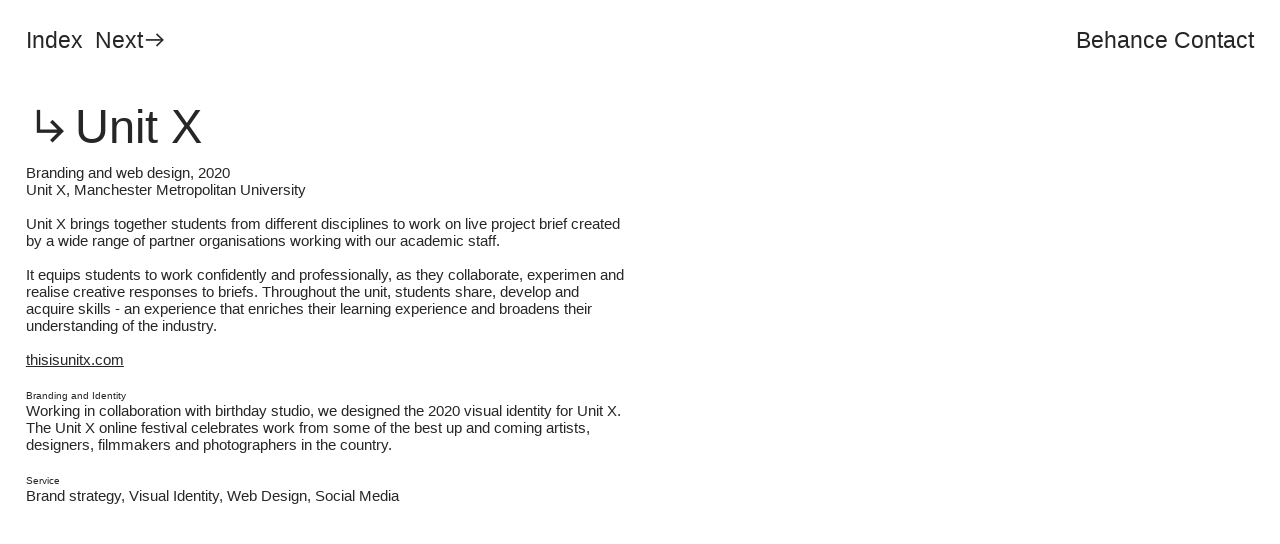

--- FILE ---
content_type: text/html; charset=UTF-8
request_url: https://saramerkaj.com/Unit-X
body_size: 25242
content:
<!DOCTYPE html>
<!-- 

        Running on cargo.site

-->
<html lang="en" data-predefined-style="true" data-css-presets="true" data-css-preset data-typography-preset>
	<head>
<script>
				var __cargo_context__ = 'live';
				var __cargo_js_ver__ = 'c=3744406473';
				var __cargo_maint__ = false;
				
				
			</script>
					<meta http-equiv="X-UA-Compatible" content="IE=edge,chrome=1">
		<meta http-equiv="Content-Type" content="text/html; charset=utf-8">
		<meta name="viewport" content="initial-scale=1.0, maximum-scale=1.0, user-scalable=no">
		
			<meta name="robots" content="index,follow">
		<title>Unit X — Sara Merkaj - Graphic Design and Project Coordinator</title>
		<meta name="description" content="︎︎︎Unit X Branding and web design, 2020 Unit X, Manchester Metropolitan University Unit X brings together students from different disciplines to...">
				<meta name="twitter:card" content="summary_large_image">
		<meta name="twitter:title" content="Unit X — Sara Merkaj - Graphic Design and Project Coordinator">
		<meta name="twitter:description" content="︎︎︎Unit X Branding and web design, 2020 Unit X, Manchester Metropolitan University Unit X brings together students from different disciplines to...">
		<meta name="twitter:image" content="https://freight.cargo.site/w/1200/i/fbe44edd6992e593c03f8ee39db47ef8fe8e1cc09e592b18c3bc8a7e535bf54e/IMG_3768.PNG">
		<meta property="og:locale" content="en_US">
		<meta property="og:title" content="Unit X — Sara Merkaj - Graphic Design and Project Coordinator">
		<meta property="og:description" content="︎︎︎Unit X Branding and web design, 2020 Unit X, Manchester Metropolitan University Unit X brings together students from different disciplines to...">
		<meta property="og:url" content="https://saramerkaj.com/Unit-X">
		<meta property="og:image" content="https://freight.cargo.site/w/1200/i/fbe44edd6992e593c03f8ee39db47ef8fe8e1cc09e592b18c3bc8a7e535bf54e/IMG_3768.PNG">
		<meta property="og:type" content="website">

		<link rel="preconnect" href="https://static.cargo.site" crossorigin>
		<link rel="preconnect" href="https://freight.cargo.site" crossorigin>
		
		<!--<link rel="preload" href="https://static.cargo.site/assets/social/IconFont-Regular-0.9.3.woff2" as="font" type="font/woff" crossorigin>-->

		

		<link href="https://freight.cargo.site/t/original/i/a5e87f7628820bd859396bd17658f60e6b6e2242cf7eb61a10c1dec5dd4acdfc/sara.ico" rel="shortcut icon">
		<link href="https://saramerkaj.com/rss" rel="alternate" type="application/rss+xml" title="Sara Merkaj - Graphic Design and Project Coordinator feed">

		<link href="https://saramerkaj.com/stylesheet?c=3744406473&1649274593" id="member_stylesheet" rel="stylesheet" type="text/css" />
<style id="">@font-face{font-family:Icons;src:url(https://static.cargo.site/assets/social/IconFont-Regular-0.9.3.woff2);unicode-range:U+E000-E15C,U+F0000,U+FE0E}@font-face{font-family:Icons;src:url(https://static.cargo.site/assets/social/IconFont-Regular-0.9.3.woff2);font-weight:240;unicode-range:U+E000-E15C,U+F0000,U+FE0E}@font-face{font-family:Icons;src:url(https://static.cargo.site/assets/social/IconFont-Regular-0.9.3.woff2);unicode-range:U+E000-E15C,U+F0000,U+FE0E;font-weight:400}@font-face{font-family:Icons;src:url(https://static.cargo.site/assets/social/IconFont-Regular-0.9.3.woff2);unicode-range:U+E000-E15C,U+F0000,U+FE0E;font-weight:600}@font-face{font-family:Icons;src:url(https://static.cargo.site/assets/social/IconFont-Regular-0.9.3.woff2);unicode-range:U+E000-E15C,U+F0000,U+FE0E;font-weight:800}@font-face{font-family:Icons;src:url(https://static.cargo.site/assets/social/IconFont-Regular-0.9.3.woff2);unicode-range:U+E000-E15C,U+F0000,U+FE0E;font-style:italic}@font-face{font-family:Icons;src:url(https://static.cargo.site/assets/social/IconFont-Regular-0.9.3.woff2);unicode-range:U+E000-E15C,U+F0000,U+FE0E;font-weight:200;font-style:italic}@font-face{font-family:Icons;src:url(https://static.cargo.site/assets/social/IconFont-Regular-0.9.3.woff2);unicode-range:U+E000-E15C,U+F0000,U+FE0E;font-weight:400;font-style:italic}@font-face{font-family:Icons;src:url(https://static.cargo.site/assets/social/IconFont-Regular-0.9.3.woff2);unicode-range:U+E000-E15C,U+F0000,U+FE0E;font-weight:600;font-style:italic}@font-face{font-family:Icons;src:url(https://static.cargo.site/assets/social/IconFont-Regular-0.9.3.woff2);unicode-range:U+E000-E15C,U+F0000,U+FE0E;font-weight:800;font-style:italic}body.iconfont-loading,body.iconfont-loading *{color:transparent!important}body{-moz-osx-font-smoothing:grayscale;-webkit-font-smoothing:antialiased;-webkit-text-size-adjust:none}body.no-scroll{overflow:hidden}/*!
 * Content
 */.page{word-wrap:break-word}:focus{outline:0}.pointer-events-none{pointer-events:none}.pointer-events-auto{pointer-events:auto}.pointer-events-none .page_content .audio-player,.pointer-events-none .page_content .shop_product,.pointer-events-none .page_content a,.pointer-events-none .page_content audio,.pointer-events-none .page_content button,.pointer-events-none .page_content details,.pointer-events-none .page_content iframe,.pointer-events-none .page_content img,.pointer-events-none .page_content input,.pointer-events-none .page_content video{pointer-events:auto}.pointer-events-none .page_content *>a,.pointer-events-none .page_content>a{position:relative}s *{text-transform:inherit}#toolset{position:fixed;bottom:10px;right:10px;z-index:8}.mobile #toolset,.template_site_inframe #toolset{display:none}#toolset a{display:block;height:24px;width:24px;margin:0;padding:0;text-decoration:none;background:rgba(0,0,0,.2)}#toolset a:hover{background:rgba(0,0,0,.8)}[data-adminview] #toolset a,[data-adminview] #toolset_admin a{background:rgba(0,0,0,.04);pointer-events:none;cursor:default}#toolset_admin a:active{background:rgba(0,0,0,.7)}#toolset_admin a svg>*{transform:scale(1.1) translate(0,-.5px);transform-origin:50% 50%}#toolset_admin a svg{pointer-events:none;width:100%!important;height:auto!important}#following-container{overflow:auto;-webkit-overflow-scrolling:touch}#following-container iframe{height:100%;width:100%;position:absolute;top:0;left:0;right:0;bottom:0}:root{--following-width:-400px;--following-animation-duration:450ms}@keyframes following-open{0%{transform:translateX(0)}100%{transform:translateX(var(--following-width))}}@keyframes following-open-inverse{0%{transform:translateX(0)}100%{transform:translateX(calc(-1 * var(--following-width)))}}@keyframes following-close{0%{transform:translateX(var(--following-width))}100%{transform:translateX(0)}}@keyframes following-close-inverse{0%{transform:translateX(calc(-1 * var(--following-width)))}100%{transform:translateX(0)}}body.animate-left{animation:following-open var(--following-animation-duration);animation-fill-mode:both;animation-timing-function:cubic-bezier(.24,1,.29,1)}#following-container.animate-left{animation:following-close-inverse var(--following-animation-duration);animation-fill-mode:both;animation-timing-function:cubic-bezier(.24,1,.29,1)}#following-container.animate-left #following-frame{animation:following-close var(--following-animation-duration);animation-fill-mode:both;animation-timing-function:cubic-bezier(.24,1,.29,1)}body.animate-right{animation:following-close var(--following-animation-duration);animation-fill-mode:both;animation-timing-function:cubic-bezier(.24,1,.29,1)}#following-container.animate-right{animation:following-open-inverse var(--following-animation-duration);animation-fill-mode:both;animation-timing-function:cubic-bezier(.24,1,.29,1)}#following-container.animate-right #following-frame{animation:following-open var(--following-animation-duration);animation-fill-mode:both;animation-timing-function:cubic-bezier(.24,1,.29,1)}.slick-slider{position:relative;display:block;-moz-box-sizing:border-box;box-sizing:border-box;-webkit-user-select:none;-moz-user-select:none;-ms-user-select:none;user-select:none;-webkit-touch-callout:none;-khtml-user-select:none;-ms-touch-action:pan-y;touch-action:pan-y;-webkit-tap-highlight-color:transparent}.slick-list{position:relative;display:block;overflow:hidden;margin:0;padding:0}.slick-list:focus{outline:0}.slick-list.dragging{cursor:pointer;cursor:hand}.slick-slider .slick-list,.slick-slider .slick-track{transform:translate3d(0,0,0);will-change:transform}.slick-track{position:relative;top:0;left:0;display:block}.slick-track:after,.slick-track:before{display:table;content:'';width:1px;height:1px;margin-top:-1px;margin-left:-1px}.slick-track:after{clear:both}.slick-loading .slick-track{visibility:hidden}.slick-slide{display:none;float:left;height:100%;min-height:1px}[dir=rtl] .slick-slide{float:right}.content .slick-slide img{display:inline-block}.content .slick-slide img:not(.image-zoom){cursor:pointer}.content .scrub .slick-list,.content .scrub .slick-slide img:not(.image-zoom){cursor:ew-resize}body.slideshow-scrub-dragging *{cursor:ew-resize!important}.content .slick-slide img:not([src]),.content .slick-slide img[src='']{width:100%;height:auto}.slick-slide.slick-loading img{display:none}.slick-slide.dragging img{pointer-events:none}.slick-initialized .slick-slide{display:block}.slick-loading .slick-slide{visibility:hidden}.slick-vertical .slick-slide{display:block;height:auto;border:1px solid transparent}.slick-arrow.slick-hidden{display:none}.slick-arrow{position:absolute;z-index:9;width:0;top:0;height:100%;cursor:pointer;will-change:opacity;-webkit-transition:opacity 333ms cubic-bezier(.4,0,.22,1);transition:opacity 333ms cubic-bezier(.4,0,.22,1)}.slick-arrow.hidden{opacity:0}.slick-arrow svg{position:absolute;width:36px;height:36px;top:0;left:0;right:0;bottom:0;margin:auto;transform:translate(.25px,.25px)}.slick-arrow svg.right-arrow{transform:translate(.25px,.25px) scaleX(-1)}.slick-arrow svg:active{opacity:.75}.slick-arrow svg .arrow-shape{fill:none!important;stroke:#fff;stroke-linecap:square}.slick-arrow svg .arrow-outline{fill:none!important;stroke-width:2.5px;stroke:rgba(0,0,0,.6);stroke-linecap:square}.slick-arrow.slick-next{right:0;text-align:right}.slick-next svg,.wallpaper-navigation .slick-next svg{margin-right:10px}.mobile .slick-next svg{margin-right:10px}.slick-arrow.slick-prev{text-align:left}.slick-prev svg,.wallpaper-navigation .slick-prev svg{margin-left:10px}.mobile .slick-prev svg{margin-left:10px}.loading_animation{display:none;vertical-align:middle;z-index:15;line-height:0;pointer-events:none;border-radius:100%}.loading_animation.hidden{display:none}.loading_animation.pulsing{opacity:0;display:inline-block;animation-delay:.1s;-webkit-animation-delay:.1s;-moz-animation-delay:.1s;animation-duration:12s;animation-iteration-count:infinite;animation:fade-pulse-in .5s ease-in-out;-moz-animation:fade-pulse-in .5s ease-in-out;-webkit-animation:fade-pulse-in .5s ease-in-out;-webkit-animation-fill-mode:forwards;-moz-animation-fill-mode:forwards;animation-fill-mode:forwards}.loading_animation.pulsing.no-delay{animation-delay:0s;-webkit-animation-delay:0s;-moz-animation-delay:0s}.loading_animation div{border-radius:100%}.loading_animation div svg{max-width:100%;height:auto}.loading_animation div,.loading_animation div svg{width:20px;height:20px}.loading_animation.full-width svg{width:100%;height:auto}.loading_animation.full-width.big svg{width:100px;height:100px}.loading_animation div svg>*{fill:#ccc}.loading_animation div{-webkit-animation:spin-loading 12s ease-out;-webkit-animation-iteration-count:infinite;-moz-animation:spin-loading 12s ease-out;-moz-animation-iteration-count:infinite;animation:spin-loading 12s ease-out;animation-iteration-count:infinite}.loading_animation.hidden{display:none}[data-backdrop] .loading_animation{position:absolute;top:15px;left:15px;z-index:99}.loading_animation.position-absolute.middle{top:calc(50% - 10px);left:calc(50% - 10px)}.loading_animation.position-absolute.topleft{top:0;left:0}.loading_animation.position-absolute.middleright{top:calc(50% - 10px);right:1rem}.loading_animation.position-absolute.middleleft{top:calc(50% - 10px);left:1rem}.loading_animation.gray div svg>*{fill:#999}.loading_animation.gray-dark div svg>*{fill:#666}.loading_animation.gray-darker div svg>*{fill:#555}.loading_animation.gray-light div svg>*{fill:#ccc}.loading_animation.white div svg>*{fill:rgba(255,255,255,.85)}.loading_animation.blue div svg>*{fill:#698fff}.loading_animation.inline{display:inline-block;margin-bottom:.5ex}.loading_animation.inline.left{margin-right:.5ex}@-webkit-keyframes fade-pulse-in{0%{opacity:0}50%{opacity:.5}100%{opacity:1}}@-moz-keyframes fade-pulse-in{0%{opacity:0}50%{opacity:.5}100%{opacity:1}}@keyframes fade-pulse-in{0%{opacity:0}50%{opacity:.5}100%{opacity:1}}@-webkit-keyframes pulsate{0%{opacity:1}50%{opacity:0}100%{opacity:1}}@-moz-keyframes pulsate{0%{opacity:1}50%{opacity:0}100%{opacity:1}}@keyframes pulsate{0%{opacity:1}50%{opacity:0}100%{opacity:1}}@-webkit-keyframes spin-loading{0%{transform:rotate(0)}9%{transform:rotate(1050deg)}18%{transform:rotate(-1090deg)}20%{transform:rotate(-1080deg)}23%{transform:rotate(-1080deg)}28%{transform:rotate(-1095deg)}29%{transform:rotate(-1065deg)}34%{transform:rotate(-1080deg)}35%{transform:rotate(-1050deg)}40%{transform:rotate(-1065deg)}41%{transform:rotate(-1035deg)}44%{transform:rotate(-1035deg)}47%{transform:rotate(-2160deg)}50%{transform:rotate(-2160deg)}56%{transform:rotate(45deg)}60%{transform:rotate(45deg)}80%{transform:rotate(6120deg)}100%{transform:rotate(0)}}@keyframes spin-loading{0%{transform:rotate(0)}9%{transform:rotate(1050deg)}18%{transform:rotate(-1090deg)}20%{transform:rotate(-1080deg)}23%{transform:rotate(-1080deg)}28%{transform:rotate(-1095deg)}29%{transform:rotate(-1065deg)}34%{transform:rotate(-1080deg)}35%{transform:rotate(-1050deg)}40%{transform:rotate(-1065deg)}41%{transform:rotate(-1035deg)}44%{transform:rotate(-1035deg)}47%{transform:rotate(-2160deg)}50%{transform:rotate(-2160deg)}56%{transform:rotate(45deg)}60%{transform:rotate(45deg)}80%{transform:rotate(6120deg)}100%{transform:rotate(0)}}[grid-row]{align-items:flex-start;box-sizing:border-box;display:-webkit-box;display:-webkit-flex;display:-ms-flexbox;display:flex;-webkit-flex-wrap:wrap;-ms-flex-wrap:wrap;flex-wrap:wrap}[grid-col]{box-sizing:border-box}[grid-row] [grid-col].empty:after{content:"\0000A0";cursor:text}body.mobile[data-adminview=content-editproject] [grid-row] [grid-col].empty:after{display:none}[grid-col=auto]{-webkit-box-flex:1;-webkit-flex:1;-ms-flex:1;flex:1}[grid-col=x12]{width:100%}[grid-col=x11]{width:50%}[grid-col=x10]{width:33.33%}[grid-col=x9]{width:25%}[grid-col=x8]{width:20%}[grid-col=x7]{width:16.666666667%}[grid-col=x6]{width:14.285714286%}[grid-col=x5]{width:12.5%}[grid-col=x4]{width:11.111111111%}[grid-col=x3]{width:10%}[grid-col=x2]{width:9.090909091%}[grid-col=x1]{width:8.333333333%}[grid-col="1"]{width:8.33333%}[grid-col="2"]{width:16.66667%}[grid-col="3"]{width:25%}[grid-col="4"]{width:33.33333%}[grid-col="5"]{width:41.66667%}[grid-col="6"]{width:50%}[grid-col="7"]{width:58.33333%}[grid-col="8"]{width:66.66667%}[grid-col="9"]{width:75%}[grid-col="10"]{width:83.33333%}[grid-col="11"]{width:91.66667%}[grid-col="12"]{width:100%}body.mobile [grid-responsive] [grid-col]{width:100%;-webkit-box-flex:none;-webkit-flex:none;-ms-flex:none;flex:none}[data-ce-host=true][contenteditable=true] [grid-pad]{pointer-events:none}[data-ce-host=true][contenteditable=true] [grid-pad]>*{pointer-events:auto}[grid-pad="0"]{padding:0}[grid-pad="0.25"]{padding:.125rem}[grid-pad="0.5"]{padding:.25rem}[grid-pad="0.75"]{padding:.375rem}[grid-pad="1"]{padding:.5rem}[grid-pad="1.25"]{padding:.625rem}[grid-pad="1.5"]{padding:.75rem}[grid-pad="1.75"]{padding:.875rem}[grid-pad="2"]{padding:1rem}[grid-pad="2.5"]{padding:1.25rem}[grid-pad="3"]{padding:1.5rem}[grid-pad="3.5"]{padding:1.75rem}[grid-pad="4"]{padding:2rem}[grid-pad="5"]{padding:2.5rem}[grid-pad="6"]{padding:3rem}[grid-pad="7"]{padding:3.5rem}[grid-pad="8"]{padding:4rem}[grid-pad="9"]{padding:4.5rem}[grid-pad="10"]{padding:5rem}[grid-gutter="0"]{margin:0}[grid-gutter="0.5"]{margin:-.25rem}[grid-gutter="1"]{margin:-.5rem}[grid-gutter="1.5"]{margin:-.75rem}[grid-gutter="2"]{margin:-1rem}[grid-gutter="2.5"]{margin:-1.25rem}[grid-gutter="3"]{margin:-1.5rem}[grid-gutter="3.5"]{margin:-1.75rem}[grid-gutter="4"]{margin:-2rem}[grid-gutter="5"]{margin:-2.5rem}[grid-gutter="6"]{margin:-3rem}[grid-gutter="7"]{margin:-3.5rem}[grid-gutter="8"]{margin:-4rem}[grid-gutter="10"]{margin:-5rem}[grid-gutter="12"]{margin:-6rem}[grid-gutter="14"]{margin:-7rem}[grid-gutter="16"]{margin:-8rem}[grid-gutter="18"]{margin:-9rem}[grid-gutter="20"]{margin:-10rem}small{max-width:100%;text-decoration:inherit}img:not([src]),img[src='']{outline:1px solid rgba(177,177,177,.4);outline-offset:-1px;content:url([data-uri])}img.image-zoom{cursor:-webkit-zoom-in;cursor:-moz-zoom-in;cursor:zoom-in}#imprimatur{color:#333;font-size:10px;font-family:-apple-system,BlinkMacSystemFont,"Segoe UI",Roboto,Oxygen,Ubuntu,Cantarell,"Open Sans","Helvetica Neue",sans-serif,"Sans Serif",Icons;/*!System*/position:fixed;opacity:.3;right:-28px;bottom:160px;transform:rotate(270deg);-ms-transform:rotate(270deg);-webkit-transform:rotate(270deg);z-index:8;text-transform:uppercase;color:#999;opacity:.5;padding-bottom:2px;text-decoration:none}.mobile #imprimatur{display:none}bodycopy cargo-link a{font-family:-apple-system,BlinkMacSystemFont,"Segoe UI",Roboto,Oxygen,Ubuntu,Cantarell,"Open Sans","Helvetica Neue",sans-serif,"Sans Serif",Icons;/*!System*/font-size:12px;font-style:normal;font-weight:400;transform:rotate(270deg);text-decoration:none;position:fixed!important;right:-27px;bottom:100px;text-decoration:none;letter-spacing:normal;background:0 0;border:0;border-bottom:0;outline:0}/*! PhotoSwipe Default UI CSS by Dmitry Semenov | photoswipe.com | MIT license */.pswp--has_mouse .pswp__button--arrow--left,.pswp--has_mouse .pswp__button--arrow--right,.pswp__ui{visibility:visible}.pswp--minimal--dark .pswp__top-bar,.pswp__button{background:0 0}.pswp,.pswp__bg,.pswp__container,.pswp__img--placeholder,.pswp__zoom-wrap,.quick-view-navigation{-webkit-backface-visibility:hidden}.pswp__button{cursor:pointer;opacity:1;-webkit-appearance:none;transition:opacity .2s;-webkit-box-shadow:none;box-shadow:none}.pswp__button-close>svg{top:10px;right:10px;margin-left:auto}.pswp--touch .quick-view-navigation{display:none}.pswp__ui{-webkit-font-smoothing:auto;opacity:1;z-index:1550}.quick-view-navigation{will-change:opacity;-webkit-transition:opacity 333ms cubic-bezier(.4,0,.22,1);transition:opacity 333ms cubic-bezier(.4,0,.22,1)}.quick-view-navigation .pswp__group .pswp__button{pointer-events:auto}.pswp__button>svg{position:absolute;width:36px;height:36px}.quick-view-navigation .pswp__group:active svg{opacity:.75}.pswp__button svg .shape-shape{fill:#fff}.pswp__button svg .shape-outline{fill:#000}.pswp__button-prev>svg{top:0;bottom:0;left:10px;margin:auto}.pswp__button-next>svg{top:0;bottom:0;right:10px;margin:auto}.quick-view-navigation .pswp__group .pswp__button-prev{position:absolute;left:0;top:0;width:0;height:100%}.quick-view-navigation .pswp__group .pswp__button-next{position:absolute;right:0;top:0;width:0;height:100%}.quick-view-navigation .close-button,.quick-view-navigation .left-arrow,.quick-view-navigation .right-arrow{transform:translate(.25px,.25px)}.quick-view-navigation .right-arrow{transform:translate(.25px,.25px) scaleX(-1)}.pswp__button svg .shape-outline{fill:transparent!important;stroke:#000;stroke-width:2.5px;stroke-linecap:square}.pswp__button svg .shape-shape{fill:transparent!important;stroke:#fff;stroke-width:1.5px;stroke-linecap:square}.pswp__bg,.pswp__scroll-wrap,.pswp__zoom-wrap{width:100%;position:absolute}.quick-view-navigation .pswp__group .pswp__button-close{margin:0}.pswp__container,.pswp__item,.pswp__zoom-wrap{right:0;bottom:0;top:0;position:absolute;left:0}.pswp__ui--hidden .pswp__button{opacity:.001}.pswp__ui--hidden .pswp__button,.pswp__ui--hidden .pswp__button *{pointer-events:none}.pswp .pswp__ui.pswp__ui--displaynone{display:none}.pswp__element--disabled{display:none!important}/*! PhotoSwipe main CSS by Dmitry Semenov | photoswipe.com | MIT license */.pswp{position:fixed;display:none;height:100%;width:100%;top:0;left:0;right:0;bottom:0;margin:auto;-ms-touch-action:none;touch-action:none;z-index:9999999;-webkit-text-size-adjust:100%;line-height:initial;letter-spacing:initial;outline:0}.pswp img{max-width:none}.pswp--zoom-disabled .pswp__img{cursor:default!important}.pswp--animate_opacity{opacity:.001;will-change:opacity;-webkit-transition:opacity 333ms cubic-bezier(.4,0,.22,1);transition:opacity 333ms cubic-bezier(.4,0,.22,1)}.pswp--open{display:block}.pswp--zoom-allowed .pswp__img{cursor:-webkit-zoom-in;cursor:-moz-zoom-in;cursor:zoom-in}.pswp--zoomed-in .pswp__img{cursor:-webkit-grab;cursor:-moz-grab;cursor:grab}.pswp--dragging .pswp__img{cursor:-webkit-grabbing;cursor:-moz-grabbing;cursor:grabbing}.pswp__bg{left:0;top:0;height:100%;opacity:0;transform:translateZ(0);will-change:opacity}.pswp__scroll-wrap{left:0;top:0;height:100%}.pswp__container,.pswp__zoom-wrap{-ms-touch-action:none;touch-action:none}.pswp__container,.pswp__img{-webkit-user-select:none;-moz-user-select:none;-ms-user-select:none;user-select:none;-webkit-tap-highlight-color:transparent;-webkit-touch-callout:none}.pswp__zoom-wrap{-webkit-transform-origin:left top;-ms-transform-origin:left top;transform-origin:left top;-webkit-transition:-webkit-transform 222ms cubic-bezier(.4,0,.22,1);transition:transform 222ms cubic-bezier(.4,0,.22,1)}.pswp__bg{-webkit-transition:opacity 222ms cubic-bezier(.4,0,.22,1);transition:opacity 222ms cubic-bezier(.4,0,.22,1)}.pswp--animated-in .pswp__bg,.pswp--animated-in .pswp__zoom-wrap{-webkit-transition:none;transition:none}.pswp--hide-overflow .pswp__scroll-wrap,.pswp--hide-overflow.pswp{overflow:hidden}.pswp__img{position:absolute;width:auto;height:auto;top:0;left:0}.pswp__img--placeholder--blank{background:#222}.pswp--ie .pswp__img{width:100%!important;height:auto!important;left:0;top:0}.pswp__ui--idle{opacity:0}.pswp__error-msg{position:absolute;left:0;top:50%;width:100%;text-align:center;font-size:14px;line-height:16px;margin-top:-8px;color:#ccc}.pswp__error-msg a{color:#ccc;text-decoration:underline}.pswp__error-msg{font-family:-apple-system,BlinkMacSystemFont,"Segoe UI",Roboto,Oxygen,Ubuntu,Cantarell,"Open Sans","Helvetica Neue",sans-serif}.quick-view.mouse-down .iframe-item{pointer-events:none!important}.quick-view-caption-positioner{pointer-events:none;width:100%;height:100%}.quick-view-caption-wrapper{margin:auto;position:absolute;bottom:0;left:0;right:0}.quick-view-horizontal-align-left .quick-view-caption-wrapper{margin-left:0}.quick-view-horizontal-align-right .quick-view-caption-wrapper{margin-right:0}[data-quick-view-caption]{transition:.1s opacity ease-in-out;position:absolute;bottom:0;left:0;right:0}.quick-view-horizontal-align-left [data-quick-view-caption]{text-align:left}.quick-view-horizontal-align-right [data-quick-view-caption]{text-align:right}.quick-view-caption{transition:.1s opacity ease-in-out}.quick-view-caption>*{display:inline-block}.quick-view-caption *{pointer-events:auto}.quick-view-caption.hidden{opacity:0}.shop_product .dropdown_wrapper{flex:0 0 100%;position:relative}.shop_product select{appearance:none;-moz-appearance:none;-webkit-appearance:none;outline:0;-webkit-font-smoothing:antialiased;-moz-osx-font-smoothing:grayscale;cursor:pointer;border-radius:0;white-space:nowrap;overflow:hidden!important;text-overflow:ellipsis}.shop_product select.dropdown::-ms-expand{display:none}.shop_product a{cursor:pointer;border-bottom:none;text-decoration:none}.shop_product a.out-of-stock{pointer-events:none}body.audio-player-dragging *{cursor:ew-resize!important}.audio-player{display:inline-flex;flex:1 0 calc(100% - 2px);width:calc(100% - 2px)}.audio-player .button{height:100%;flex:0 0 3.3rem;display:flex}.audio-player .separator{left:3.3rem;height:100%}.audio-player .buffer{width:0%;height:100%;transition:left .3s linear,width .3s linear}.audio-player.seeking .buffer{transition:left 0s,width 0s}.audio-player.seeking{user-select:none;-webkit-user-select:none;cursor:ew-resize}.audio-player.seeking *{user-select:none;-webkit-user-select:none;cursor:ew-resize}.audio-player .bar{overflow:hidden;display:flex;justify-content:space-between;align-content:center;flex-grow:1}.audio-player .progress{width:0%;height:100%;transition:width .3s linear}.audio-player.seeking .progress{transition:width 0s}.audio-player .pause,.audio-player .play{cursor:pointer;height:100%}.audio-player .note-icon{margin:auto 0;order:2;flex:0 1 auto}.audio-player .title{white-space:nowrap;overflow:hidden;text-overflow:ellipsis;pointer-events:none;user-select:none;padding:.5rem 0 .5rem 1rem;margin:auto auto auto 0;flex:0 3 auto;min-width:0;width:100%}.audio-player .total-time{flex:0 1 auto;margin:auto 0}.audio-player .current-time,.audio-player .play-text{flex:0 1 auto;margin:auto 0}.audio-player .stream-anim{user-select:none;margin:auto auto auto 0}.audio-player .stream-anim span{display:inline-block}.audio-player .buffer,.audio-player .current-time,.audio-player .note-svg,.audio-player .play-text,.audio-player .separator,.audio-player .total-time{user-select:none;pointer-events:none}.audio-player .buffer,.audio-player .play-text,.audio-player .progress{position:absolute}.audio-player,.audio-player .bar,.audio-player .button,.audio-player .current-time,.audio-player .note-icon,.audio-player .pause,.audio-player .play,.audio-player .total-time{position:relative}body.mobile .audio-player,body.mobile .audio-player *{-webkit-touch-callout:none}#standalone-admin-frame{border:0;width:400px;position:absolute;right:0;top:0;height:100vh;z-index:99}body[standalone-admin=true] #standalone-admin-frame{transform:translate(0,0)}body[standalone-admin=true] .main_container{width:calc(100% - 400px)}body[standalone-admin=false] #standalone-admin-frame{transform:translate(100%,0)}body[standalone-admin=false] .main_container{width:100%}.toggle_standaloneAdmin{position:fixed;top:0;right:400px;height:40px;width:40px;z-index:999;cursor:pointer;background-color:rgba(0,0,0,.4)}.toggle_standaloneAdmin:active{opacity:.7}body[standalone-admin=false] .toggle_standaloneAdmin{right:0}.toggle_standaloneAdmin *{color:#fff;fill:#fff}.toggle_standaloneAdmin svg{padding:6px;width:100%;height:100%;opacity:.85}body[standalone-admin=false] .toggle_standaloneAdmin #close,body[standalone-admin=true] .toggle_standaloneAdmin #backdropsettings{display:none}.toggle_standaloneAdmin>div{width:100%;height:100%}#admin_toggle_button{position:fixed;top:50%;transform:translate(0,-50%);right:400px;height:36px;width:12px;z-index:999;cursor:pointer;background-color:rgba(0,0,0,.09);padding-left:2px;margin-right:5px}#admin_toggle_button .bar{content:'';background:rgba(0,0,0,.09);position:fixed;width:5px;bottom:0;top:0;z-index:10}#admin_toggle_button:active{background:rgba(0,0,0,.065)}#admin_toggle_button *{color:#fff;fill:#fff}#admin_toggle_button svg{padding:0;width:16px;height:36px;margin-left:1px;opacity:1}#admin_toggle_button svg *{fill:#fff;opacity:1}#admin_toggle_button[data-state=closed] .toggle_admin_close{display:none}#admin_toggle_button[data-state=closed],#admin_toggle_button[data-state=closed] .toggle_admin_open{width:20px;cursor:pointer;margin:0}#admin_toggle_button[data-state=closed] svg{margin-left:2px}#admin_toggle_button[data-state=open] .toggle_admin_open{display:none}select,select *{text-rendering:auto!important}b b{font-weight:inherit}*{-webkit-box-sizing:border-box;-moz-box-sizing:border-box;box-sizing:border-box}customhtml>*{position:relative;z-index:10}body,html{min-height:100vh;margin:0;padding:0}html{touch-action:manipulation;position:relative;background-color:#fff}.main_container{min-height:100vh;width:100%;overflow:hidden}.container{display:-webkit-box;display:-webkit-flex;display:-moz-box;display:-ms-flexbox;display:flex;-webkit-flex-wrap:wrap;-moz-flex-wrap:wrap;-ms-flex-wrap:wrap;flex-wrap:wrap;max-width:100%;width:100%;overflow:visible}.container{align-items:flex-start;-webkit-align-items:flex-start}.page{z-index:2}.page ul li>text-limit{display:block}.content,.content_container,.pinned{-webkit-flex:1 0 auto;-moz-flex:1 0 auto;-ms-flex:1 0 auto;flex:1 0 auto;max-width:100%}.content_container{width:100%}.content_container.full_height{min-height:100vh}.page_background{position:absolute;top:0;left:0;width:100%;height:100%}.page_container{position:relative;overflow:visible;width:100%}.backdrop{position:absolute;top:0;z-index:1;width:100%;height:100%;max-height:100vh}.backdrop>div{position:absolute;top:0;left:0;width:100%;height:100%;-webkit-backface-visibility:hidden;backface-visibility:hidden;transform:translate3d(0,0,0);contain:strict}[data-backdrop].backdrop>div[data-overflowing]{max-height:100vh;position:absolute;top:0;left:0}body.mobile [split-responsive]{display:flex;flex-direction:column}body.mobile [split-responsive] .container{width:100%;order:2}body.mobile [split-responsive] .backdrop{position:relative;height:50vh;width:100%;order:1}body.mobile [split-responsive] [data-auxiliary].backdrop{position:absolute;height:50vh;width:100%;order:1}.page{position:relative;z-index:2}img[data-align=left]{float:left}img[data-align=right]{float:right}[data-rotation]{transform-origin:center center}.content .page_content:not([contenteditable=true]) [data-draggable]{pointer-events:auto!important;backface-visibility:hidden}.preserve-3d{-moz-transform-style:preserve-3d;transform-style:preserve-3d}.content .page_content:not([contenteditable=true]) [data-draggable] iframe{pointer-events:none!important}.dragging-active iframe{pointer-events:none!important}.content .page_content:not([contenteditable=true]) [data-draggable]:active{opacity:1}.content .scroll-transition-fade{transition:transform 1s ease-in-out,opacity .8s ease-in-out}.content .scroll-transition-fade.below-viewport{opacity:0;transform:translateY(40px)}.mobile.full_width .page_container:not([split-layout]) .container_width{width:100%}[data-view=pinned_bottom] .bottom_pin_invisibility{visibility:hidden}.pinned{position:relative;width:100%}.pinned .page_container.accommodate:not(.fixed):not(.overlay){z-index:2}.pinned .page_container.overlay{position:absolute;z-index:4}.pinned .page_container.overlay.fixed{position:fixed}.pinned .page_container.overlay.fixed .page{max-height:100vh;-webkit-overflow-scrolling:touch}.pinned .page_container.overlay.fixed .page.allow-scroll{overflow-y:auto;overflow-x:hidden}.pinned .page_container.overlay.fixed .page.allow-scroll{align-items:flex-start;-webkit-align-items:flex-start}.pinned .page_container .page.allow-scroll::-webkit-scrollbar{width:0;background:0 0;display:none}.pinned.pinned_top .page_container.overlay{left:0;top:0}.pinned.pinned_bottom .page_container.overlay{left:0;bottom:0}div[data-container=set]:empty{margin-top:1px}.thumbnails{position:relative;z-index:1}[thumbnails=grid]{align-items:baseline}[thumbnails=justify] .thumbnail{box-sizing:content-box}[thumbnails][data-padding-zero] .thumbnail{margin-bottom:-1px}[thumbnails=montessori] .thumbnail{pointer-events:auto;position:absolute}[thumbnails] .thumbnail>a{display:block;text-decoration:none}[thumbnails=montessori]{height:0}[thumbnails][data-resizing],[thumbnails][data-resizing] *{cursor:nwse-resize}[thumbnails] .thumbnail .resize-handle{cursor:nwse-resize;width:26px;height:26px;padding:5px;position:absolute;opacity:.75;right:-1px;bottom:-1px;z-index:100}[thumbnails][data-resizing] .resize-handle{display:none}[thumbnails] .thumbnail .resize-handle svg{position:absolute;top:0;left:0}[thumbnails] .thumbnail .resize-handle:hover{opacity:1}[data-can-move].thumbnail .resize-handle svg .resize_path_outline{fill:#fff}[data-can-move].thumbnail .resize-handle svg .resize_path{fill:#000}[thumbnails=montessori] .thumbnail_sizer{height:0;width:100%;position:relative;padding-bottom:100%;pointer-events:none}[thumbnails] .thumbnail img{display:block;min-height:3px;margin-bottom:0}[thumbnails] .thumbnail img:not([src]),img[src=""]{margin:0!important;width:100%;min-height:3px;height:100%!important;position:absolute}[aspect-ratio="1x1"].thumb_image{height:0;padding-bottom:100%;overflow:hidden}[aspect-ratio="4x3"].thumb_image{height:0;padding-bottom:75%;overflow:hidden}[aspect-ratio="16x9"].thumb_image{height:0;padding-bottom:56.25%;overflow:hidden}[thumbnails] .thumb_image{width:100%;position:relative}[thumbnails][thumbnail-vertical-align=top]{align-items:flex-start}[thumbnails][thumbnail-vertical-align=middle]{align-items:center}[thumbnails][thumbnail-vertical-align=bottom]{align-items:baseline}[thumbnails][thumbnail-horizontal-align=left]{justify-content:flex-start}[thumbnails][thumbnail-horizontal-align=middle]{justify-content:center}[thumbnails][thumbnail-horizontal-align=right]{justify-content:flex-end}.thumb_image.default_image>svg{position:absolute;top:0;left:0;bottom:0;right:0;width:100%;height:100%}.thumb_image.default_image{outline:1px solid #ccc;outline-offset:-1px;position:relative}.mobile.full_width [data-view=Thumbnail] .thumbnails_width{width:100%}.content [data-draggable] a:active,.content [data-draggable] img:active{opacity:initial}.content .draggable-dragging{opacity:initial}[data-draggable].draggable_visible{visibility:visible}[data-draggable].draggable_hidden{visibility:hidden}.gallery_card [data-draggable],.marquee [data-draggable]{visibility:inherit}[data-draggable]{visibility:visible;background-color:rgba(0,0,0,.003)}#site_menu_panel_container .image-gallery:not(.initialized){height:0;padding-bottom:100%;min-height:initial}.image-gallery:not(.initialized){min-height:100vh;visibility:hidden;width:100%}.image-gallery .gallery_card img{display:block;width:100%;height:auto}.image-gallery .gallery_card{transform-origin:center}.image-gallery .gallery_card.dragging{opacity:.1;transform:initial!important}.image-gallery:not([image-gallery=slideshow]) .gallery_card iframe:only-child,.image-gallery:not([image-gallery=slideshow]) .gallery_card video:only-child{width:100%;height:100%;top:0;left:0;position:absolute}.image-gallery[image-gallery=slideshow] .gallery_card video[muted][autoplay]:not([controls]),.image-gallery[image-gallery=slideshow] .gallery_card video[muted][data-autoplay]:not([controls]){pointer-events:none}.image-gallery [image-gallery-pad="0"] video:only-child{object-fit:cover;height:calc(100% + 1px)}div.image-gallery>a,div.image-gallery>iframe,div.image-gallery>img,div.image-gallery>video{display:none}[image-gallery-row]{align-items:flex-start;box-sizing:border-box;display:-webkit-box;display:-webkit-flex;display:-ms-flexbox;display:flex;-webkit-flex-wrap:wrap;-ms-flex-wrap:wrap;flex-wrap:wrap}.image-gallery .gallery_card_image{width:100%;position:relative}[data-predefined-style=true] .image-gallery a.gallery_card{display:block;border:none}[image-gallery-col]{box-sizing:border-box}[image-gallery-col=x12]{width:100%}[image-gallery-col=x11]{width:50%}[image-gallery-col=x10]{width:33.33%}[image-gallery-col=x9]{width:25%}[image-gallery-col=x8]{width:20%}[image-gallery-col=x7]{width:16.666666667%}[image-gallery-col=x6]{width:14.285714286%}[image-gallery-col=x5]{width:12.5%}[image-gallery-col=x4]{width:11.111111111%}[image-gallery-col=x3]{width:10%}[image-gallery-col=x2]{width:9.090909091%}[image-gallery-col=x1]{width:8.333333333%}.content .page_content [image-gallery-pad].image-gallery{pointer-events:none}.content .page_content [image-gallery-pad].image-gallery .gallery_card_image>*,.content .page_content [image-gallery-pad].image-gallery .gallery_image_caption{pointer-events:auto}.content .page_content [image-gallery-pad="0"]{padding:0}.content .page_content [image-gallery-pad="0.25"]{padding:.125rem}.content .page_content [image-gallery-pad="0.5"]{padding:.25rem}.content .page_content [image-gallery-pad="0.75"]{padding:.375rem}.content .page_content [image-gallery-pad="1"]{padding:.5rem}.content .page_content [image-gallery-pad="1.25"]{padding:.625rem}.content .page_content [image-gallery-pad="1.5"]{padding:.75rem}.content .page_content [image-gallery-pad="1.75"]{padding:.875rem}.content .page_content [image-gallery-pad="2"]{padding:1rem}.content .page_content [image-gallery-pad="2.5"]{padding:1.25rem}.content .page_content [image-gallery-pad="3"]{padding:1.5rem}.content .page_content [image-gallery-pad="3.5"]{padding:1.75rem}.content .page_content [image-gallery-pad="4"]{padding:2rem}.content .page_content [image-gallery-pad="5"]{padding:2.5rem}.content .page_content [image-gallery-pad="6"]{padding:3rem}.content .page_content [image-gallery-pad="7"]{padding:3.5rem}.content .page_content [image-gallery-pad="8"]{padding:4rem}.content .page_content [image-gallery-pad="9"]{padding:4.5rem}.content .page_content [image-gallery-pad="10"]{padding:5rem}.content .page_content [image-gallery-gutter="0"]{margin:0}.content .page_content [image-gallery-gutter="0.5"]{margin:-.25rem}.content .page_content [image-gallery-gutter="1"]{margin:-.5rem}.content .page_content [image-gallery-gutter="1.5"]{margin:-.75rem}.content .page_content [image-gallery-gutter="2"]{margin:-1rem}.content .page_content [image-gallery-gutter="2.5"]{margin:-1.25rem}.content .page_content [image-gallery-gutter="3"]{margin:-1.5rem}.content .page_content [image-gallery-gutter="3.5"]{margin:-1.75rem}.content .page_content [image-gallery-gutter="4"]{margin:-2rem}.content .page_content [image-gallery-gutter="5"]{margin:-2.5rem}.content .page_content [image-gallery-gutter="6"]{margin:-3rem}.content .page_content [image-gallery-gutter="7"]{margin:-3.5rem}.content .page_content [image-gallery-gutter="8"]{margin:-4rem}.content .page_content [image-gallery-gutter="10"]{margin:-5rem}.content .page_content [image-gallery-gutter="12"]{margin:-6rem}.content .page_content [image-gallery-gutter="14"]{margin:-7rem}.content .page_content [image-gallery-gutter="16"]{margin:-8rem}.content .page_content [image-gallery-gutter="18"]{margin:-9rem}.content .page_content [image-gallery-gutter="20"]{margin:-10rem}[image-gallery=slideshow]:not(.initialized)>*{min-height:1px;opacity:0;min-width:100%}[image-gallery=slideshow][data-constrained-by=height] [image-gallery-vertical-align].slick-track{align-items:flex-start}[image-gallery=slideshow] img.image-zoom:active{opacity:initial}[image-gallery=slideshow].slick-initialized .gallery_card{pointer-events:none}[image-gallery=slideshow].slick-initialized .gallery_card.slick-current{pointer-events:auto}[image-gallery=slideshow] .gallery_card:not(.has_caption){line-height:0}.content .page_content [image-gallery=slideshow].image-gallery>*{pointer-events:auto}.content [image-gallery=slideshow].image-gallery.slick-initialized .gallery_card{overflow:hidden;margin:0;display:flex;flex-flow:row wrap;flex-shrink:0}.content [image-gallery=slideshow].image-gallery.slick-initialized .gallery_card.slick-current{overflow:visible}[image-gallery=slideshow] .gallery_image_caption{opacity:1;transition:opacity .3s;-webkit-transition:opacity .3s;width:100%;margin-left:auto;margin-right:auto;clear:both}[image-gallery-horizontal-align=left] .gallery_image_caption{text-align:left}[image-gallery-horizontal-align=middle] .gallery_image_caption{text-align:center}[image-gallery-horizontal-align=right] .gallery_image_caption{text-align:right}[image-gallery=slideshow][data-slideshow-in-transition] .gallery_image_caption{opacity:0;transition:opacity .3s;-webkit-transition:opacity .3s}[image-gallery=slideshow] .gallery_card_image{width:initial;margin:0;display:inline-block}[image-gallery=slideshow] .gallery_card img{margin:0;display:block}[image-gallery=slideshow][data-exploded]{align-items:flex-start;box-sizing:border-box;display:-webkit-box;display:-webkit-flex;display:-ms-flexbox;display:flex;-webkit-flex-wrap:wrap;-ms-flex-wrap:wrap;flex-wrap:wrap;justify-content:flex-start;align-content:flex-start}[image-gallery=slideshow][data-exploded] .gallery_card{padding:1rem;width:16.666%}[image-gallery=slideshow][data-exploded] .gallery_card_image{height:0;display:block;width:100%}[image-gallery=grid]{align-items:baseline}[image-gallery=grid] .gallery_card.has_caption .gallery_card_image{display:block}[image-gallery=grid] [image-gallery-pad="0"].gallery_card{margin-bottom:-1px}[image-gallery=grid] .gallery_card img{margin:0}[image-gallery=columns] .gallery_card img{margin:0}[image-gallery=justify]{align-items:flex-start}[image-gallery=justify] .gallery_card img{margin:0}[image-gallery=montessori][image-gallery-row]{display:block}[image-gallery=montessori] a.gallery_card,[image-gallery=montessori] div.gallery_card{position:absolute;pointer-events:auto}[image-gallery=montessori][data-can-move] .gallery_card,[image-gallery=montessori][data-can-move] .gallery_card .gallery_card_image,[image-gallery=montessori][data-can-move] .gallery_card .gallery_card_image>*{cursor:move}[image-gallery=montessori]{position:relative;height:0}[image-gallery=freeform] .gallery_card{position:relative}[image-gallery=freeform] [image-gallery-pad="0"].gallery_card{margin-bottom:-1px}[image-gallery-vertical-align]{display:flex;flex-flow:row wrap}[image-gallery-vertical-align].slick-track{display:flex;flex-flow:row nowrap}.image-gallery .slick-list{margin-bottom:-.3px}[image-gallery-vertical-align=top]{align-content:flex-start;align-items:flex-start}[image-gallery-vertical-align=middle]{align-items:center;align-content:center}[image-gallery-vertical-align=bottom]{align-content:flex-end;align-items:flex-end}[image-gallery-horizontal-align=left]{justify-content:flex-start}[image-gallery-horizontal-align=middle]{justify-content:center}[image-gallery-horizontal-align=right]{justify-content:flex-end}.image-gallery[data-resizing],.image-gallery[data-resizing] *{cursor:nwse-resize!important}.image-gallery .gallery_card .resize-handle,.image-gallery .gallery_card .resize-handle *{cursor:nwse-resize!important}.image-gallery .gallery_card .resize-handle{width:26px;height:26px;padding:5px;position:absolute;opacity:.75;right:-1px;bottom:-1px;z-index:10}.image-gallery[data-resizing] .resize-handle{display:none}.image-gallery .gallery_card .resize-handle svg{cursor:nwse-resize!important;position:absolute;top:0;left:0}.image-gallery .gallery_card .resize-handle:hover{opacity:1}[data-can-move].gallery_card .resize-handle svg .resize_path_outline{fill:#fff}[data-can-move].gallery_card .resize-handle svg .resize_path{fill:#000}[image-gallery=montessori] .thumbnail_sizer{height:0;width:100%;position:relative;padding-bottom:100%;pointer-events:none}#site_menu_button{display:block;text-decoration:none;pointer-events:auto;z-index:9;vertical-align:top;cursor:pointer;box-sizing:content-box;font-family:Icons}#site_menu_button.custom_icon{padding:0;line-height:0}#site_menu_button.custom_icon img{width:100%;height:auto}#site_menu_wrapper.disabled #site_menu_button{display:none}#site_menu_wrapper.mobile_only #site_menu_button{display:none}body.mobile #site_menu_wrapper.mobile_only:not(.disabled) #site_menu_button:not(.active){display:block}#site_menu_panel_container[data-type=cargo_menu] #site_menu_panel{display:block;position:fixed;top:0;right:0;bottom:0;left:0;z-index:10;cursor:default}.site_menu{pointer-events:auto;position:absolute;z-index:11;top:0;bottom:0;line-height:0;max-width:400px;min-width:300px;font-size:20px;text-align:left;background:rgba(20,20,20,.95);padding:20px 30px 90px 30px;overflow-y:auto;overflow-x:hidden;display:-webkit-box;display:-webkit-flex;display:-ms-flexbox;display:flex;-webkit-box-orient:vertical;-webkit-box-direction:normal;-webkit-flex-direction:column;-ms-flex-direction:column;flex-direction:column;-webkit-box-pack:start;-webkit-justify-content:flex-start;-ms-flex-pack:start;justify-content:flex-start}body.mobile #site_menu_wrapper .site_menu{-webkit-overflow-scrolling:touch;min-width:auto;max-width:100%;width:100%;padding:20px}#site_menu_wrapper[data-sitemenu-position=bottom-left] #site_menu,#site_menu_wrapper[data-sitemenu-position=top-left] #site_menu{left:0}#site_menu_wrapper[data-sitemenu-position=bottom-right] #site_menu,#site_menu_wrapper[data-sitemenu-position=top-right] #site_menu{right:0}#site_menu_wrapper[data-type=page] .site_menu{right:0;left:0;width:100%;padding:0;margin:0;background:0 0}.site_menu_wrapper.open .site_menu{display:block}.site_menu div{display:block}.site_menu a{text-decoration:none;display:inline-block;color:rgba(255,255,255,.75);max-width:100%;overflow:hidden;white-space:nowrap;text-overflow:ellipsis;line-height:1.4}.site_menu div a.active{color:rgba(255,255,255,.4)}.site_menu div.set-link>a{font-weight:700}.site_menu div.hidden{display:none}.site_menu .close{display:block;position:absolute;top:0;right:10px;font-size:60px;line-height:50px;font-weight:200;color:rgba(255,255,255,.4);cursor:pointer;user-select:none}#site_menu_panel_container .page_container{position:relative;overflow:hidden;background:0 0;z-index:2}#site_menu_panel_container .site_menu_page_wrapper{position:fixed;top:0;left:0;overflow-y:auto;-webkit-overflow-scrolling:touch;height:100%;width:100%;z-index:100}#site_menu_panel_container .site_menu_page_wrapper .backdrop{pointer-events:none}#site_menu_panel_container #site_menu_page_overlay{position:fixed;top:0;right:0;bottom:0;left:0;cursor:default;z-index:1}#shop_button{display:block;text-decoration:none;pointer-events:auto;z-index:9;vertical-align:top;cursor:pointer;box-sizing:content-box;font-family:Icons}#shop_button.custom_icon{padding:0;line-height:0}#shop_button.custom_icon img{width:100%;height:auto}#shop_button.disabled{display:none}.loading[data-loading]{display:none;position:fixed;bottom:8px;left:8px;z-index:100}.new_site_button_wrapper{font-size:1.8rem;font-weight:400;color:rgba(0,0,0,.85);font-family:-apple-system,BlinkMacSystemFont,'Segoe UI',Roboto,Oxygen,Ubuntu,Cantarell,'Open Sans','Helvetica Neue',sans-serif,'Sans Serif',Icons;font-style:normal;line-height:1.4;color:#fff;position:fixed;bottom:0;right:0;z-index:999}body.template_site #toolset{display:none!important}body.mobile .new_site_button{display:none}.new_site_button{display:flex;height:44px;cursor:pointer}.new_site_button .plus{width:44px;height:100%}.new_site_button .plus svg{width:100%;height:100%}.new_site_button .plus svg line{stroke:#000;stroke-width:2px}.new_site_button .plus:after,.new_site_button .plus:before{content:'';width:30px;height:2px}.new_site_button .text{background:#0fce83;display:none;padding:7.5px 15px 7.5px 15px;height:100%;font-size:20px;color:#222}.new_site_button:active{opacity:.8}.new_site_button.show_full .text{display:block}.new_site_button.show_full .plus{display:none}html:not(.admin-wrapper) .template_site #confirm_modal [data-progress] .progress-indicator:after{content:'Generating Site...';padding:7.5px 15px;right:-200px;color:#000}bodycopy svg.marker-overlay,bodycopy svg.marker-overlay *{transform-origin:0 0;-webkit-transform-origin:0 0;box-sizing:initial}bodycopy svg#svgroot{box-sizing:initial}bodycopy svg.marker-overlay{padding:inherit;position:absolute;left:0;top:0;width:100%;height:100%;min-height:1px;overflow:visible;pointer-events:none;z-index:999}bodycopy svg.marker-overlay *{pointer-events:initial}bodycopy svg.marker-overlay text{letter-spacing:initial}bodycopy svg.marker-overlay a{cursor:pointer}.marquee:not(.torn-down){overflow:hidden;width:100%;position:relative;padding-bottom:.25em;padding-top:.25em;margin-bottom:-.25em;margin-top:-.25em;contain:layout}.marquee .marquee_contents{will-change:transform;display:flex;flex-direction:column}.marquee[behavior][direction].torn-down{white-space:normal}.marquee[behavior=bounce] .marquee_contents{display:block;float:left;clear:both}.marquee[behavior=bounce] .marquee_inner{display:block}.marquee[behavior=bounce][direction=vertical] .marquee_contents{width:100%}.marquee[behavior=bounce][direction=diagonal] .marquee_inner:last-child,.marquee[behavior=bounce][direction=vertical] .marquee_inner:last-child{position:relative;visibility:hidden}.marquee[behavior=bounce][direction=horizontal],.marquee[behavior=scroll][direction=horizontal]{white-space:pre}.marquee[behavior=scroll][direction=horizontal] .marquee_contents{display:inline-flex;white-space:nowrap;min-width:100%}.marquee[behavior=scroll][direction=horizontal] .marquee_inner{min-width:100%}.marquee[behavior=scroll] .marquee_inner:first-child{will-change:transform;position:absolute;width:100%;top:0;left:0}.cycle{display:none}</style>
<script type="text/json" data-set="defaults" >{"current_offset":0,"current_page":1,"cargo_url":"saramerkaj","is_domain":true,"is_mobile":false,"is_tablet":false,"is_phone":false,"api_path":"https:\/\/saramerkaj.com\/_api","is_editor":false,"is_template":false,"is_direct_link":true,"direct_link_pid":18933208}</script>
<script type="text/json" data-set="DisplayOptions" >{"user_id":321449,"pagination_count":24,"title_in_project":true,"disable_project_scroll":false,"learning_cargo_seen":true,"resource_url":null,"use_sets":null,"sets_are_clickable":null,"set_links_position":null,"sticky_pages":null,"total_projects":0,"slideshow_responsive":false,"slideshow_thumbnails_header":true,"layout_options":{"content_position":"right_cover","content_width":"100","content_margin":"5","main_margin":"2.5","text_alignment":"text_left","vertical_position":"vertical_top","bgcolor":"rgb(255, 255, 255)","WebFontConfig":{"system":{"families":{"Helvetica Neue":{"variants":["n4","i4","n7","i7"]},"-apple-system":{"variants":["n4"]}}}},"links_orientation":"links_horizontal","viewport_size":"phone","mobile_zoom":"25","mobile_view":"desktop","mobile_padding":"-5","mobile_formatting":false,"width_unit":"rem","text_width":"66","is_feed":false,"limit_vertical_images":true,"image_zoom":true,"mobile_images_full_width":true,"responsive_columns":"1","responsive_thumbnails_padding":"0.7","enable_sitemenu":false,"sitemenu_mobileonly":false,"menu_position":"top-left","sitemenu_option":"cargo_menu","responsive_row_height":"75","advanced_padding_enabled":false,"main_margin_top":"2.5","main_margin_right":"2.5","main_margin_bottom":"2.5","main_margin_left":"2.5","mobile_pages_full_width":true,"scroll_transition":true,"image_full_zoom":false,"quick_view_height":"100","quick_view_width":"100","quick_view_alignment":"quick_view_center_center","advanced_quick_view_padding_enabled":false,"quick_view_padding":"2.5","quick_view_padding_top":"2.5","quick_view_padding_bottom":"2.5","quick_view_padding_left":"2.5","quick_view_padding_right":"2.5","quick_content_alignment":"quick_content_center_center","close_quick_view_on_scroll":true,"show_quick_view_ui":true,"quick_view_bgcolor":"","quick_view_caption":false},"element_sort":{"no-group":[{"name":"Navigation","isActive":true},{"name":"Header Text","isActive":true},{"name":"Content","isActive":true},{"name":"Header Image","isActive":false}]},"site_menu_options":{"display_type":"page","enable":false,"mobile_only":false,"position":"bottom-left","single_page_id":"5866200","icon":null,"show_homepage":false,"single_page_url":"Menu","custom_icon":"\/\/freight.cargo.site\/t\/original\/i\/10ef794fe6990dae02543c1af548ce94f089e9abadcca17326a16d9ee5ba9761\/sm.png"},"ecommerce_options":{"enable_ecommerce_button":false,"shop_button_position":"top-right","shop_icon":"text","custom_icon":false,"shop_icon_text":"Cart &lt;(#)&gt;","icon":"","enable_geofencing":false,"enabled_countries":["AF","AX","AL","DZ","AS","AD","AO","AI","AQ","AG","AR","AM","AW","AU","AT","AZ","BS","BH","BD","BB","BY","BE","BZ","BJ","BM","BT","BO","BQ","BA","BW","BV","BR","IO","BN","BG","BF","BI","KH","CM","CA","CV","KY","CF","TD","CL","CN","CX","CC","CO","KM","CG","CD","CK","CR","CI","HR","CU","CW","CY","CZ","DK","DJ","DM","DO","EC","EG","SV","GQ","ER","EE","ET","FK","FO","FJ","FI","FR","GF","PF","TF","GA","GM","GE","DE","GH","GI","GR","GL","GD","GP","GU","GT","GG","GN","GW","GY","HT","HM","VA","HN","HK","HU","IS","IN","ID","IR","IQ","IE","IM","IL","IT","JM","JP","JE","JO","KZ","KE","KI","KP","KR","KW","KG","LA","LV","LB","LS","LR","LY","LI","LT","LU","MO","MK","MG","MW","MY","MV","ML","MT","MH","MQ","MR","MU","YT","MX","FM","MD","MC","MN","ME","MS","MA","MZ","MM","NA","NR","NP","NL","NC","NZ","NI","NE","NG","NU","NF","MP","NO","OM","PK","PW","PS","PA","PG","PY","PE","PH","PN","PL","PT","PR","QA","RE","RO","RU","RW","BL","SH","KN","LC","MF","PM","VC","WS","SM","ST","SA","SN","RS","SC","SL","SG","SX","SK","SI","SB","SO","ZA","GS","SS","ES","LK","SD","SR","SJ","SZ","SE","CH","SY","TW","TJ","TZ","TH","TL","TG","TK","TO","TT","TN","TR","TM","TC","TV","UG","UA","AE","GB","US","UM","UY","UZ","VU","VE","VN","VG","VI","WF","EH","YE","ZM","ZW"]}}</script>
<script type="text/json" data-set="Site" >{"id":"321449","direct_link":"https:\/\/saramerkaj.com","display_url":"saramerkaj.com","site_url":"saramerkaj","account_shop_id":null,"has_ecommerce":false,"has_shop":false,"ecommerce_key_public":null,"cargo_spark_button":false,"following_url":null,"website_title":"Sara Merkaj - Graphic Design and Project Coordinator","meta_tags":"","meta_description":"","meta_head":"","homepage_id":"5866200","css_url":"https:\/\/saramerkaj.com\/stylesheet","rss_url":"https:\/\/saramerkaj.com\/rss","js_url":"\/_jsapps\/design\/design.js","favicon_url":"https:\/\/freight.cargo.site\/t\/original\/i\/a5e87f7628820bd859396bd17658f60e6b6e2242cf7eb61a10c1dec5dd4acdfc\/sara.ico","home_url":"https:\/\/cargo.site","auth_url":"https:\/\/cargo.site","profile_url":"https:\/\/freight.cargo.site\/w\/100\/h\/100\/c\/0\/0\/100\/100\/i\/42154567f002c8c784f787ca8da96d8e197e4601523e8851d702c59baf4a3f71\/favicon.jpg","profile_width":100,"profile_height":100,"social_image_url":null,"social_width":100,"social_height":100,"social_description":"Cargo","social_has_image":false,"social_has_description":false,"site_menu_icon":"https:\/\/freight.cargo.site\/i\/10ef794fe6990dae02543c1af548ce94f089e9abadcca17326a16d9ee5ba9761\/sm.png","site_menu_has_image":true,"custom_html":"<customhtml><\/customhtml>","filter":null,"is_editor":false,"use_hi_res":false,"hiq":null,"progenitor_site":"object","files":{"OE4BW-JAM-JAR-FRAMEWORK.pdf":"https:\/\/files.cargocollective.com\/c321449\/OE4BW-JAM-JAR-FRAMEWORK.pdf?1636389694","twitter-post-1920-1080-01.mp4":"https:\/\/files.cargocollective.com\/c321449\/twitter-post-1920-1080-01.mp4?1617714815","Screen-Recording-2021-04-06-at-13.56.00.mov":"https:\/\/files.cargocollective.com\/c321449\/Screen-Recording-2021-04-06-at-13.56.00.mov?1617714300","northern-voices-writers.mp4":"https:\/\/files.cargocollective.com\/c321449\/northern-voices-writers.mp4?1617712650","norther-voices-artists.mp4":"https:\/\/files.cargocollective.com\/c321449\/norther-voices-artists.mp4?1617712644","MPS_BLACK-01.mp4":"https:\/\/files.cargocollective.com\/c321449\/MPS_BLACK-01.mp4?1610986085","MPS.mp4":"https:\/\/files.cargocollective.com\/c321449\/MPS.mp4?1605519936"},"resource_url":"saramerkaj.com\/_api\/v0\/site\/321449"}</script>
<script type="text/json" data-set="ScaffoldingData" >{"id":0,"title":"Sara Merkaj - Graphic Design and Project Coordinator","project_url":0,"set_id":0,"is_homepage":false,"pin":false,"is_set":true,"in_nav":false,"stack":false,"sort":0,"index":0,"page_count":3,"pin_position":null,"thumbnail_options":null,"pages":[{"id":5866188,"title":"Graphic Design","project_url":"Graphic-Design","set_id":0,"is_homepage":false,"pin":false,"is_set":true,"in_nav":true,"stack":false,"sort":0,"index":0,"page_count":10,"pin_position":null,"thumbnail_options":null,"pages":[{"id":5866193,"site_id":321449,"project_url":"Index","direct_link":"https:\/\/saramerkaj.com\/Index","type":"page","title":"Index","title_no_html":"Index","tags":"","display":false,"pin":true,"pin_options":{"position":"top","overlay":true},"in_nav":true,"is_homepage":false,"backdrop_enabled":false,"is_set":false,"stack":false,"excerpt":"","content":"","content_no_html":"","content_partial_html":"","thumb":"","thumb_meta":null,"thumb_is_visible":false,"sort":1,"index":0,"set_id":5866188,"page_options":{"using_local_css":false,"local_css":"[local-style=\"5866193\"] .container_width {\n}\n\n[local-style=\"5866193\"] body {\n\tbackground-color: initial \/*!variable_defaults*\/;\n}\n\n[local-style=\"5866193\"] .backdrop {\n}\n\n[local-style=\"5866193\"] .page {\n}\n\n[local-style=\"5866193\"] .page_background {\n\tbackground-color: initial \/*!page_container_bgcolor*\/;\n}\n\n[local-style=\"5866193\"] .content_padding {\n}\n\n[data-predefined-style=\"true\"] [local-style=\"5866193\"] bodycopy {\n}\n\n[data-predefined-style=\"true\"] [local-style=\"5866193\"] bodycopy a {\n}\n\n[data-predefined-style=\"true\"] [local-style=\"5866193\"] h1 {\n}\n\n[data-predefined-style=\"true\"] [local-style=\"5866193\"] h1 a {\n}\n\n[data-predefined-style=\"true\"] [local-style=\"5866193\"] h2 {\n}\n\n[data-predefined-style=\"true\"] [local-style=\"5866193\"] h2 a {\n}\n\n[data-predefined-style=\"true\"] [local-style=\"5866193\"] small {\n}\n\n[data-predefined-style=\"true\"] [local-style=\"5866193\"] small a {\n}","local_layout_options":{"split_layout":false,"split_responsive":false,"full_height":false,"advanced_padding_enabled":false,"page_container_bgcolor":"","show_local_thumbs":false,"page_bgcolor":""},"thumbnail_options":{"show_local_thumbs":false},"pin_options":{"position":"top","overlay":true}},"set_open":false,"images":[],"backdrop":null},{"id":18933208,"site_id":321449,"project_url":"Unit-X","direct_link":"https:\/\/saramerkaj.com\/Unit-X","type":"page","title":"Unit X","title_no_html":"Unit X","tags":"","display":true,"pin":false,"pin_options":{},"in_nav":false,"is_homepage":false,"backdrop_enabled":false,"is_set":false,"stack":false,"excerpt":"\ue119\ufe0e\ufe0e\ufe0eUnit X\n\n\n\n\tBranding and web design, 2020\nUnit X, Manchester Metropolitan University\n\n\n\nUnit X brings together students from different disciplines to...","content":"<h2>\ue119\ufe0e\ufe0e\ufe0eUnit X<\/h2>\n<br>\n<div grid-row=\"\" grid-pad=\"2\" grid-gutter=\"4\" grid-responsive=\"\">\n\t<div grid-col=\"x11\" grid-pad=\"2\">Branding and web design, 2020<br>Unit X, Manchester Metropolitan University<br>\n<br>\nUnit X brings together students from different disciplines to work on live project brief created by a wide range of partner organisations working with our academic staff.<br>\n<br>\nIt equips students to work confidently and professionally, as they collaborate, experimen and realise creative responses to briefs. Throughout the unit, students share, develop and acquire skills - an experience that enriches their learning experience and broadens their understanding of the industry.&nbsp;<br><br><u><a href=\"https:\/\/thisisunitx.com\/\" target=\"_blank\">thisisunitx.com<\/a><\/u>\n<br>\n\n<br>\n<small>Branding and Identity<\/small><br>Working in collaboration with <a href=\"https:\/\/www.birthdaystudio.com\/\" target=\"_blank\">birthday studio,<\/a> we designed the 2020 visual identity for Unit X. <br>\nThe Unit X online festival celebrates work from some of the best up and coming artists, designers, filmmakers and photographers in the country.<br>\n<br>\n<small>Service<\/small><br>\nBrand strategy, Visual Identity, Web Design, Social Media<\/div>\n\t<div grid-col=\"x11\" grid-pad=\"2\"><\/div>\n<\/div><br><br>\n<br>\n<iframe width=\"1920\" height=\"1080\" src=\"https:\/\/files.cargocollective.com\/c321449\/twitter-post-1920-1080-01.mp4\" frameborder=\"0\" allow=\"accelerometer; autoplay; clipboard-write; encrypted-media; gyroscope; picture-in-picture\" allowfullscreen=\"\" style=\"width: 1219.53px; height: 685.986px;\" class=\"\" data-scale=\"100\"><\/iframe>&nbsp;<img width=\"3072\" height=\"1728\" width_o=\"3072\" height_o=\"1728\" data-src=\"https:\/\/freight.cargo.site\/t\/original\/i\/138cb874d9c756667c7f8571b54a417276bfe9c3a66a7277aa318cf65b9e59ca\/unit-x-web-06.jpg\" data-mid=\"104411919\" border=\"0\" \/><br><br>\n<img width=\"3072\" height=\"1728\" width_o=\"3072\" height_o=\"1728\" data-src=\"https:\/\/freight.cargo.site\/t\/original\/i\/09f161ae3d08a417bfb59aa024a1ad2b44888a15f64939775a6719d64aa732df\/unit-x-web-07.jpg\" data-mid=\"104411921\" border=\"0\" \/><br>\n<br>\n<img width=\"2998\" height=\"1686\" width_o=\"2998\" height_o=\"1686\" data-src=\"https:\/\/freight.cargo.site\/t\/original\/i\/defa77016723e4a420d4beaff424151d08a83e8bf7ddf833240a9b15f59d98f2\/unit-x-web-04.jpg\" data-mid=\"104411767\" border=\"0\" \/><br><br>\n<img width=\"3080\" height=\"1732\" width_o=\"3080\" height_o=\"1732\" data-src=\"https:\/\/freight.cargo.site\/t\/original\/i\/6fce1becf9ef7f5a03023c59345c97440a0434e62ec9499f0754c155a09aed33\/unit-x-web--02.jpg\" data-mid=\"104411653\" border=\"0\" \/><br><br><img width=\"3082\" height=\"1734\" width_o=\"3082\" height_o=\"1734\" data-src=\"https:\/\/freight.cargo.site\/t\/original\/i\/44563591ea76a149ca4d37d3bb98877b99651c0f0867d001f3cd6bfce2080b57\/unit-x-web-05.jpg\" data-mid=\"104411798\" border=\"0\" \/><br><br>\n<br>\n<img width=\"1242\" height=\"2208\" width_o=\"1242\" height_o=\"2208\" data-src=\"https:\/\/freight.cargo.site\/t\/original\/i\/cbc0af160acb0f0a498d0e3e55193a6f915b57e14f967c63652f46c2be74e3a4\/IMG_3789.PNG\" data-mid=\"104409031\" border=\"0\" \/>&nbsp; &nbsp; &nbsp; &nbsp;<img width=\"1242\" height=\"2208\" width_o=\"1242\" height_o=\"2208\" data-src=\"https:\/\/freight.cargo.site\/t\/original\/i\/de500a4929d456df794fc5c1e5260f1babf113e362a3a23a586cd02d71351d53\/IMG_3790.PNG\" data-mid=\"104409032\" border=\"0\" \/> &nbsp; &nbsp; &nbsp; <img width=\"1242\" height=\"2208\" width_o=\"1242\" height_o=\"2208\" data-src=\"https:\/\/freight.cargo.site\/t\/original\/i\/6789242e144e72092a8bdc6155b48e3e7cb3530cf1f6b81480bae1eaf70d71ff\/IMG_3791.PNG\" data-mid=\"104409035\" border=\"0\" \/>\n<br><br><img width=\"1242\" height=\"2208\" width_o=\"1242\" height_o=\"2208\" data-src=\"https:\/\/freight.cargo.site\/t\/original\/i\/fbe44edd6992e593c03f8ee39db47ef8fe8e1cc09e592b18c3bc8a7e535bf54e\/IMG_3768.PNG\" data-mid=\"104409027\" border=\"0\" \/>&nbsp; &nbsp; &nbsp; &nbsp;<img width=\"1242\" height=\"2208\" width_o=\"1242\" height_o=\"2208\" data-src=\"https:\/\/freight.cargo.site\/t\/original\/i\/9934b71130f5ecd588c22fa101023a0981de6bb07f309a3390ae51c5883dc587\/IMG_3775.PNG\" data-mid=\"104409029\" border=\"0\" \/>&nbsp; &nbsp; &nbsp; &nbsp;<img width=\"1242\" height=\"2208\" width_o=\"1242\" height_o=\"2208\" data-src=\"https:\/\/freight.cargo.site\/t\/original\/i\/31fe44f8818ea73fb90dc9f838f076b10c196e03eeb985fb0d6ba41543799df6\/IMG_3787.PNG\" data-mid=\"104409248\" border=\"0\" \/>&nbsp;<br>\n<br>\n<br>","content_no_html":"\ue119\ufe0e\ufe0e\ufe0eUnit X\n\n\n\tBranding and web design, 2020Unit X, Manchester Metropolitan University\n\nUnit X brings together students from different disciplines to work on live project brief created by a wide range of partner organisations working with our academic staff.\n\nIt equips students to work confidently and professionally, as they collaborate, experimen and realise creative responses to briefs. Throughout the unit, students share, develop and acquire skills - an experience that enriches their learning experience and broadens their understanding of the industry.&nbsp;thisisunitx.com\n\n\n\nBranding and IdentityWorking in collaboration with birthday studio, we designed the 2020 visual identity for Unit X. \nThe Unit X online festival celebrates work from some of the best up and coming artists, designers, filmmakers and photographers in the country.\n\nService\nBrand strategy, Visual Identity, Web Design, Social Media\n\t\n\n\n&nbsp;{image 17}\n{image 18}\n\n{image 15}\n{image 14}{image 16}\n\n{image 10}&nbsp; &nbsp; &nbsp; &nbsp;{image 11} &nbsp; &nbsp; &nbsp; {image 12}\n{image 8}&nbsp; &nbsp; &nbsp; &nbsp;{image 9}&nbsp; &nbsp; &nbsp; &nbsp;{image 13}&nbsp;\n\n","content_partial_html":"<h2>\ue119\ufe0e\ufe0e\ufe0eUnit X<\/h2>\n<br>\n\n\tBranding and web design, 2020<br>Unit X, Manchester Metropolitan University<br>\n<br>\nUnit X brings together students from different disciplines to work on live project brief created by a wide range of partner organisations working with our academic staff.<br>\n<br>\nIt equips students to work confidently and professionally, as they collaborate, experimen and realise creative responses to briefs. Throughout the unit, students share, develop and acquire skills - an experience that enriches their learning experience and broadens their understanding of the industry.&nbsp;<br><br><a href=\"https:\/\/thisisunitx.com\/\" target=\"_blank\">thisisunitx.com<\/a>\n<br>\n\n<br>\nBranding and Identity<br>Working in collaboration with <a href=\"https:\/\/www.birthdaystudio.com\/\" target=\"_blank\">birthday studio,<\/a> we designed the 2020 visual identity for Unit X. <br>\nThe Unit X online festival celebrates work from some of the best up and coming artists, designers, filmmakers and photographers in the country.<br>\n<br>\nService<br>\nBrand strategy, Visual Identity, Web Design, Social Media\n\t\n<br><br>\n<br>\n<iframe width=\"1920\" height=\"1080\" src=\"https:\/\/files.cargocollective.com\/c321449\/twitter-post-1920-1080-01.mp4\" frameborder=\"0\" allow=\"accelerometer; autoplay; clipboard-write; encrypted-media; gyroscope; picture-in-picture\" allowfullscreen=\"\" style=\"width: 1219.53px; height: 685.986px;\" class=\"\" data-scale=\"100\"><\/iframe>&nbsp;<img width=\"3072\" height=\"1728\" width_o=\"3072\" height_o=\"1728\" data-src=\"https:\/\/freight.cargo.site\/t\/original\/i\/138cb874d9c756667c7f8571b54a417276bfe9c3a66a7277aa318cf65b9e59ca\/unit-x-web-06.jpg\" data-mid=\"104411919\" border=\"0\" \/><br><br>\n<img width=\"3072\" height=\"1728\" width_o=\"3072\" height_o=\"1728\" data-src=\"https:\/\/freight.cargo.site\/t\/original\/i\/09f161ae3d08a417bfb59aa024a1ad2b44888a15f64939775a6719d64aa732df\/unit-x-web-07.jpg\" data-mid=\"104411921\" border=\"0\" \/><br>\n<br>\n<img width=\"2998\" height=\"1686\" width_o=\"2998\" height_o=\"1686\" data-src=\"https:\/\/freight.cargo.site\/t\/original\/i\/defa77016723e4a420d4beaff424151d08a83e8bf7ddf833240a9b15f59d98f2\/unit-x-web-04.jpg\" data-mid=\"104411767\" border=\"0\" \/><br><br>\n<img width=\"3080\" height=\"1732\" width_o=\"3080\" height_o=\"1732\" data-src=\"https:\/\/freight.cargo.site\/t\/original\/i\/6fce1becf9ef7f5a03023c59345c97440a0434e62ec9499f0754c155a09aed33\/unit-x-web--02.jpg\" data-mid=\"104411653\" border=\"0\" \/><br><br><img width=\"3082\" height=\"1734\" width_o=\"3082\" height_o=\"1734\" data-src=\"https:\/\/freight.cargo.site\/t\/original\/i\/44563591ea76a149ca4d37d3bb98877b99651c0f0867d001f3cd6bfce2080b57\/unit-x-web-05.jpg\" data-mid=\"104411798\" border=\"0\" \/><br><br>\n<br>\n<img width=\"1242\" height=\"2208\" width_o=\"1242\" height_o=\"2208\" data-src=\"https:\/\/freight.cargo.site\/t\/original\/i\/cbc0af160acb0f0a498d0e3e55193a6f915b57e14f967c63652f46c2be74e3a4\/IMG_3789.PNG\" data-mid=\"104409031\" border=\"0\" \/>&nbsp; &nbsp; &nbsp; &nbsp;<img width=\"1242\" height=\"2208\" width_o=\"1242\" height_o=\"2208\" data-src=\"https:\/\/freight.cargo.site\/t\/original\/i\/de500a4929d456df794fc5c1e5260f1babf113e362a3a23a586cd02d71351d53\/IMG_3790.PNG\" data-mid=\"104409032\" border=\"0\" \/> &nbsp; &nbsp; &nbsp; <img width=\"1242\" height=\"2208\" width_o=\"1242\" height_o=\"2208\" data-src=\"https:\/\/freight.cargo.site\/t\/original\/i\/6789242e144e72092a8bdc6155b48e3e7cb3530cf1f6b81480bae1eaf70d71ff\/IMG_3791.PNG\" data-mid=\"104409035\" border=\"0\" \/>\n<br><br><img width=\"1242\" height=\"2208\" width_o=\"1242\" height_o=\"2208\" data-src=\"https:\/\/freight.cargo.site\/t\/original\/i\/fbe44edd6992e593c03f8ee39db47ef8fe8e1cc09e592b18c3bc8a7e535bf54e\/IMG_3768.PNG\" data-mid=\"104409027\" border=\"0\" \/>&nbsp; &nbsp; &nbsp; &nbsp;<img width=\"1242\" height=\"2208\" width_o=\"1242\" height_o=\"2208\" data-src=\"https:\/\/freight.cargo.site\/t\/original\/i\/9934b71130f5ecd588c22fa101023a0981de6bb07f309a3390ae51c5883dc587\/IMG_3775.PNG\" data-mid=\"104409029\" border=\"0\" \/>&nbsp; &nbsp; &nbsp; &nbsp;<img width=\"1242\" height=\"2208\" width_o=\"1242\" height_o=\"2208\" data-src=\"https:\/\/freight.cargo.site\/t\/original\/i\/31fe44f8818ea73fb90dc9f838f076b10c196e03eeb985fb0d6ba41543799df6\/IMG_3787.PNG\" data-mid=\"104409248\" border=\"0\" \/>&nbsp;<br>\n<br>\n<br>","thumb":"104409027","thumb_meta":{"thumbnail_crop":{"percentWidth":"100","marginLeft":0,"marginTop":0,"imageModel":{"id":104409027,"project_id":18933208,"image_ref":"{image 8}","name":"IMG_3768.PNG","hash":"fbe44edd6992e593c03f8ee39db47ef8fe8e1cc09e592b18c3bc8a7e535bf54e","width":1242,"height":2208,"sort":0,"exclude_from_backdrop":false,"date_added":"1617715670"},"stored":{"ratio":177.77777777778,"crop_ratio":"16x9"},"cropManuallySet":false}},"thumb_is_visible":true,"sort":3,"index":1,"set_id":5866188,"page_options":{"using_local_css":true,"local_css":"[local-style=\"18933208\"] .container_width {\n}\n\n[local-style=\"18933208\"] body {\n}\n\n[local-style=\"18933208\"] .backdrop {\n}\n\n[local-style=\"18933208\"] .page {\n\tmin-height: auto \/*!page_height_default*\/;\n}\n\n[local-style=\"18933208\"] .page_background {\n\tbackground-color: transparent \/*!page_container_bgcolor*\/;\n}\n\n[local-style=\"18933208\"] .content_padding {\n}\n\n[data-predefined-style=\"true\"] [local-style=\"18933208\"] bodycopy {\n\tfont-size: 1.4rem;\n}\n\n[data-predefined-style=\"true\"] [local-style=\"18933208\"] bodycopy a {\n}\n\n[data-predefined-style=\"true\"] [local-style=\"18933208\"] h1 {\n}\n\n[data-predefined-style=\"true\"] [local-style=\"18933208\"] h1 a {\n}\n\n[data-predefined-style=\"true\"] [local-style=\"18933208\"] h2 {\n}\n\n[data-predefined-style=\"true\"] [local-style=\"18933208\"] h2 a {\n}\n\n[data-predefined-style=\"true\"] [local-style=\"18933208\"] small {\n}\n\n[data-predefined-style=\"true\"] [local-style=\"18933208\"] small a {\n}\n\n[data-predefined-style=\"true\"] [local-style=\"18933208\"] bodycopy a:hover {\n}\n\n[data-predefined-style=\"true\"] [local-style=\"18933208\"] h1 a:hover {\n}\n\n[data-predefined-style=\"true\"] [local-style=\"18933208\"] h2 a:hover {\n}\n\n[data-predefined-style=\"true\"] [local-style=\"18933208\"] small a:hover {\n}\n\n[local-style=\"18933208\"] .container {\n\talign-items: flex-end \/*!vertical_bottom*\/;\n\t-webkit-align-items: flex-end \/*!vertical_bottom*\/;\n}","local_layout_options":{"split_layout":false,"split_responsive":false,"full_height":false,"advanced_padding_enabled":false,"page_container_bgcolor":"transparent","show_local_thumbs":false,"page_bgcolor":"","vertical_position":"vertical_bottom"},"svg_overlay":"<svg width=\"1\" height=\"1\" xmlns=\"http:\/\/www.w3.org\/2000\/svg\" xmlns:svg=\"http:\/\/www.w3.org\/2000\/svg\" class=\"marker-overlay\">\n <!-- Created with SVG-edit - https:\/\/github.com\/SVG-Edit\/svgedit-->\n <g class=\"layer\" transform=\"translate(82.81249237060547, -164.1875)\">\n  <title>Mark<\/title>\n <\/g>\n<\/svg>","svg_fonts":{},"pin_options":{}},"set_open":false,"images":[{"id":104409027,"project_id":18933208,"image_ref":"{image 8}","name":"IMG_3768.PNG","hash":"fbe44edd6992e593c03f8ee39db47ef8fe8e1cc09e592b18c3bc8a7e535bf54e","width":1242,"height":2208,"sort":0,"exclude_from_backdrop":false,"date_added":"1617715670"},{"id":104409029,"project_id":18933208,"image_ref":"{image 9}","name":"IMG_3775.PNG","hash":"9934b71130f5ecd588c22fa101023a0981de6bb07f309a3390ae51c5883dc587","width":1242,"height":2208,"sort":0,"exclude_from_backdrop":false,"date_added":"1617715675"},{"id":104409031,"project_id":18933208,"image_ref":"{image 10}","name":"IMG_3789.PNG","hash":"cbc0af160acb0f0a498d0e3e55193a6f915b57e14f967c63652f46c2be74e3a4","width":1242,"height":2208,"sort":0,"exclude_from_backdrop":false,"date_added":"1617715685"},{"id":104409032,"project_id":18933208,"image_ref":"{image 11}","name":"IMG_3790.PNG","hash":"de500a4929d456df794fc5c1e5260f1babf113e362a3a23a586cd02d71351d53","width":1242,"height":2208,"sort":0,"exclude_from_backdrop":false,"date_added":"1617715686"},{"id":104409035,"project_id":18933208,"image_ref":"{image 12}","name":"IMG_3791.PNG","hash":"6789242e144e72092a8bdc6155b48e3e7cb3530cf1f6b81480bae1eaf70d71ff","width":1242,"height":2208,"sort":0,"exclude_from_backdrop":false,"date_added":"1617715688"},{"id":104409248,"project_id":18933208,"image_ref":"{image 13}","name":"IMG_3787.PNG","hash":"31fe44f8818ea73fb90dc9f838f076b10c196e03eeb985fb0d6ba41543799df6","width":1242,"height":2208,"sort":0,"exclude_from_backdrop":false,"date_added":"1617715866"},{"id":104411653,"project_id":18933208,"image_ref":"{image 14}","name":"unit-x-web--02.jpg","hash":"6fce1becf9ef7f5a03023c59345c97440a0434e62ec9499f0754c155a09aed33","width":3080,"height":1732,"sort":0,"exclude_from_backdrop":false,"date_added":"1617717037"},{"id":104411767,"project_id":18933208,"image_ref":"{image 15}","name":"unit-x-web-04.jpg","hash":"defa77016723e4a420d4beaff424151d08a83e8bf7ddf833240a9b15f59d98f2","width":2998,"height":1686,"sort":0,"exclude_from_backdrop":false,"date_added":"1617717122"},{"id":104411798,"project_id":18933208,"image_ref":"{image 16}","name":"unit-x-web-05.jpg","hash":"44563591ea76a149ca4d37d3bb98877b99651c0f0867d001f3cd6bfce2080b57","width":3082,"height":1734,"sort":0,"exclude_from_backdrop":false,"date_added":"1617717142"},{"id":104411919,"project_id":18933208,"image_ref":"{image 17}","name":"unit-x-web-06.jpg","hash":"138cb874d9c756667c7f8571b54a417276bfe9c3a66a7277aa318cf65b9e59ca","width":3072,"height":1728,"sort":0,"exclude_from_backdrop":false,"date_added":"1617717173"},{"id":104411921,"project_id":18933208,"image_ref":"{image 18}","name":"unit-x-web-07.jpg","hash":"09f161ae3d08a417bfb59aa024a1ad2b44888a15f64939775a6719d64aa732df","width":3072,"height":1728,"sort":0,"exclude_from_backdrop":false,"date_added":"1617717175"}],"backdrop":{"id":3101480,"site_id":321449,"page_id":18933208,"backdrop_id":12,"backdrop_path":"video","is_active":true,"data":{"video_url":"https:\/\/files.cargocollective.com\/c321449\/mps-website.mov","scale_option":"contain","margin":39,"limit_size":false,"preset_image":"\/\/static.cargo.site\/assets\/backdrop\/video\/hexed_16.png","alpha":100,"color":"rgba(51,51,51,1)","use_mobile_image":false,"image":"104400873","hex":"#333","backdrop_viewport_lock":false,"using_preset":false,"preset_width":"24","preset_height":"24","image_active":false,"requires_webgl":"false"}}}]},{"id":21240500,"title":"Project Manager","project_url":"Project-Manager-1","set_id":0,"is_homepage":false,"pin":false,"is_set":true,"in_nav":false,"stack":false,"sort":14,"index":1,"page_count":0,"pin_position":null,"thumbnail_options":null,"pages":[]},{"id":5866199,"site_id":321449,"project_url":"Info-Contact-links","direct_link":"https:\/\/saramerkaj.com\/Info-Contact-links","type":"page","title":"Info \/ Contact links","title_no_html":"Info \/ Contact links","tags":"","display":false,"pin":true,"pin_options":{"position":"top","overlay":true,"exclude_mobile":true},"in_nav":false,"is_homepage":false,"backdrop_enabled":false,"is_set":false,"stack":false,"excerpt":"Behance\u00a0Contact","content":"<h1><a href=\"https:\/\/www.behance.net\/saramerkaj\" target=\"_blank\">Behance<\/a>&nbsp;<a href=\"mailto:info@saramerkaj.com\">Contact<\/a><\/h1>","content_no_html":"Behance&nbsp;Contact","content_partial_html":"<h1><a href=\"https:\/\/www.behance.net\/saramerkaj\" target=\"_blank\">Behance<\/a>&nbsp;<a href=\"mailto:info@saramerkaj.com\">Contact<\/a><\/h1>","thumb":"","thumb_meta":null,"thumb_is_visible":false,"sort":17,"index":0,"set_id":0,"page_options":{"using_local_css":true,"local_css":"[local-style=\"5866199\"] .container_width {\n}\n\n[local-style=\"5866199\"] body {\n\tbackground-color: initial \/*!variable_defaults*\/;\n}\n\n[local-style=\"5866199\"] .backdrop {\n}\n\n[local-style=\"5866199\"] .page {\n}\n\n[local-style=\"5866199\"] .page_background {\n\tbackground-color: initial \/*!page_container_bgcolor*\/;\n}\n\n[local-style=\"5866199\"] .content_padding {\n}\n\n[data-predefined-style=\"true\"] [local-style=\"5866199\"] bodycopy {\n}\n\n[data-predefined-style=\"true\"] [local-style=\"5866199\"] bodycopy a {\n}\n\n[data-predefined-style=\"true\"] [local-style=\"5866199\"] h1 {\n}\n\n[data-predefined-style=\"true\"] [local-style=\"5866199\"] h1 a {\n}\n\n[data-predefined-style=\"true\"] [local-style=\"5866199\"] h2 {\n}\n\n[data-predefined-style=\"true\"] [local-style=\"5866199\"] h2 a {\n}\n\n[data-predefined-style=\"true\"] [local-style=\"5866199\"] small {\n}\n\n[data-predefined-style=\"true\"] [local-style=\"5866199\"] small a {\n}\n\n[local-style=\"5866199\"] .container {\n\ttext-align: right \/*!text_right*\/;\n}\n\n[data-predefined-style=\"true\"] [local-style=\"5866199\"] bodycopy a:hover {\n}\n\n[data-predefined-style=\"true\"] [local-style=\"5866199\"] h1 a:hover {\n}\n\n[data-predefined-style=\"true\"] [local-style=\"5866199\"] h2 a:hover {\n}\n\n[data-predefined-style=\"true\"] [local-style=\"5866199\"] small a:hover {\n}","local_layout_options":{"split_layout":false,"split_responsive":false,"full_height":false,"advanced_padding_enabled":false,"page_container_bgcolor":"","show_local_thumbs":false,"page_bgcolor":"","text_alignment":"text_right"},"pin_options":{"position":"top","overlay":true,"exclude_mobile":true}},"set_open":false,"images":[],"backdrop":null},{"id":5866195,"title":"Main","project_url":"Main","set_id":0,"is_homepage":false,"pin":false,"is_set":true,"in_nav":false,"stack":true,"sort":18,"index":2,"page_count":0,"pin_position":null,"thumbnail_options":null,"pages":[]},{"id":5866200,"site_id":321449,"project_url":"Sara-Merkaj","direct_link":"https:\/\/saramerkaj.com\/Sara-Merkaj","type":"page","title":"Sara Merkaj","title_no_html":"Sara Merkaj","tags":"","display":false,"pin":false,"pin_options":{"position":"top","overlay":true,"fixed":true,"exclude_mobile":false,"accommodate":false},"in_nav":false,"is_homepage":true,"backdrop_enabled":false,"is_set":false,"stack":false,"excerpt":"Info\n\n\n\n\n\n\n\n\n\n\n\n\n\n\n\n\n\n\n\n\n\nSara\nMerkaj (b. 1993) Italian Graphic Designer and Project Manager. Based in Florence, IT and Manchester, UK. (York, UK) \u2014 (Imperia,...","content":"<a href=\"Info\" rel=\"history\">Info<\/a><br>\n\n\n\n\n\n\n\n\n\n\n\n\n\n\n\n\n\n\n<br>\nSara\nMerkaj (b. 1993) Italian Graphic Designer and Project Manager. Based in Florence, IT and Manchester, UK. (<s>York, UK<\/s>) \u2014 (<s>Imperia, IT<\/s>). &nbsp;<br>\n<br>\n<a href=\"Info\" rel=\"history\">Read more \ue04b\ufe0e<\/a>\n<br>\n<br>\nGraphic Design<br>\n<br>\n&nbsp; &nbsp; &nbsp; &nbsp;<a href=\"Northern-Voices\" rel=\"history\">Northern Voices<\/a><br><blockquote><a href=\"Unit-X\" rel=\"history\">Unit X<\/a>\n<\/blockquote>\n<blockquote><a href=\"Marketplace-Studios\" rel=\"history\">Marketplace Studios<\/a><br><a href=\"Maniac\" rel=\"history\">Maniac<\/a><br>\n<a href=\"HANDS-HEART\" rel=\"history\">HANDS+HEART<\/a><br>\n<a href=\"Graphic-Design-Club\" rel=\"history\">Graphic Design Club<\/a><br>\n<a href=\"CDDIR\" rel=\"history\">CDDIR<\/a><br><\/blockquote>\n<blockquote><a href=\"Creative-Futures\" rel=\"history\">Creative Futures<\/a><\/blockquote>\n<blockquote><a href=\"Stop-and-wait-a-sec\" rel=\"history\">Stop and wait a sec<\/a><\/blockquote>\n<blockquote><a href=\"Writing-and-Talking-Saturday-Club\" rel=\"history\">Writing and Talking Saturday Club<\/a><\/blockquote><br>\n<a href=\"Project-Manager\" rel=\"history\">Project Manager<\/a>\n<br>\n<br>\n<div style=\"text-align: right\"><a href=\"https:\/\/twitter.com\/saramerkaj\" target=\"_blank\"><\/a><a href=\"https:\/\/www.instagram.com\/sarasmerkaj\/\" target=\"_blank\"><\/a><\/div>","content_no_html":"Info\n\n\n\n\n\n\n\n\n\n\n\n\n\n\n\n\n\n\n\nSara\nMerkaj (b. 1993) Italian Graphic Designer and Project Manager. Based in Florence, IT and Manchester, UK. (York, UK) \u2014 (Imperia, IT). &nbsp;\n\nRead more \ue04b\ufe0e\n\n\nGraphic Design\n\n&nbsp; &nbsp; &nbsp; &nbsp;Northern VoicesUnit X\n\nMarketplace StudiosManiac\nHANDS+HEART\nGraphic Design Club\nCDDIR\nCreative Futures\nStop and wait a sec\nWriting and Talking Saturday Club\nProject Manager\n\n\n","content_partial_html":"<a href=\"Info\" rel=\"history\">Info<\/a><br>\n\n\n\n\n\n\n\n\n\n\n\n\n\n\n\n\n\n\n<br>\nSara\nMerkaj (b. 1993) Italian Graphic Designer and Project Manager. Based in Florence, IT and Manchester, UK. (York, UK) \u2014 (Imperia, IT). &nbsp;<br>\n<br>\n<a href=\"Info\" rel=\"history\">Read more \ue04b\ufe0e<\/a>\n<br>\n<br>\nGraphic Design<br>\n<br>\n&nbsp; &nbsp; &nbsp; &nbsp;<a href=\"Northern-Voices\" rel=\"history\">Northern Voices<\/a><br><blockquote><a href=\"Unit-X\" rel=\"history\">Unit X<\/a>\n<\/blockquote>\n<blockquote><a href=\"Marketplace-Studios\" rel=\"history\">Marketplace Studios<\/a><br><a href=\"Maniac\" rel=\"history\">Maniac<\/a><br>\n<a href=\"HANDS-HEART\" rel=\"history\">HANDS+HEART<\/a><br>\n<a href=\"Graphic-Design-Club\" rel=\"history\">Graphic Design Club<\/a><br>\n<a href=\"CDDIR\" rel=\"history\">CDDIR<\/a><br><\/blockquote>\n<blockquote><a href=\"Creative-Futures\" rel=\"history\">Creative Futures<\/a><\/blockquote>\n<blockquote><a href=\"Stop-and-wait-a-sec\" rel=\"history\">Stop and wait a sec<\/a><\/blockquote>\n<blockquote><a href=\"Writing-and-Talking-Saturday-Club\" rel=\"history\">Writing and Talking Saturday Club<\/a><\/blockquote><br>\n<a href=\"Project-Manager\" rel=\"history\">Project Manager<\/a>\n<br>\n<br>\n<a href=\"https:\/\/twitter.com\/saramerkaj\" target=\"_blank\"><\/a><a href=\"https:\/\/www.instagram.com\/sarasmerkaj\/\" target=\"_blank\"><\/a>","thumb":"","thumb_meta":null,"thumb_is_visible":false,"sort":21,"index":0,"set_id":0,"page_options":{"using_local_css":true,"local_css":"[local-style=\"5866200\"] .container_width {\n\twidth: 35% \/*!variable_defaults*\/;\n}\n\n[local-style=\"5866200\"] body {\n\tbackground-color: initial \/*!variable_defaults*\/;\n}\n\n[local-style=\"5866200\"] .backdrop {\n}\n\n[local-style=\"5866200\"] .page {\n}\n\n[local-style=\"5866200\"] .page_background {\n\tbackground-color: initial \/*!page_container_bgcolor*\/;\n}\n\n[local-style=\"5866200\"] .content_padding {\n}\n\n[data-predefined-style=\"true\"] [local-style=\"5866200\"] bodycopy {\n\tfont-size: 2.2rem;\n\tline-height: 1.3;\n}\n\n[data-predefined-style=\"true\"] [local-style=\"5866200\"] bodycopy a {\n}\n\n[data-predefined-style=\"true\"] [local-style=\"5866200\"] h1 {\n}\n\n[data-predefined-style=\"true\"] [local-style=\"5866200\"] h1 a {\n}\n\n[data-predefined-style=\"true\"] [local-style=\"5866200\"] h2 {\n}\n\n[data-predefined-style=\"true\"] [local-style=\"5866200\"] h2 a {\n}\n\n[data-predefined-style=\"true\"] [local-style=\"5866200\"] small {\n}\n\n[data-predefined-style=\"true\"] [local-style=\"5866200\"] small a {\n}\n\n[local-style=\"5866200\"] .container {\n\tmargin-left: 0 \/*!content_left*\/;\n\tmargin-right: auto \/*!content_left*\/;\n}\n\n[data-predefined-style=\"true\"] [local-style=\"5866200\"] bodycopy a:hover {\n}\n\n[data-predefined-style=\"true\"] [local-style=\"5866200\"] h1 a:hover {\n}\n\n[data-predefined-style=\"true\"] [local-style=\"5866200\"] h2 a:hover {\n}\n\n[data-predefined-style=\"true\"] [local-style=\"5866200\"] small a:hover {\n}","local_layout_options":{"split_layout":false,"split_responsive":false,"full_height":false,"advanced_padding_enabled":false,"page_container_bgcolor":"","show_local_thumbs":false,"page_bgcolor":"","content_position":"left_cover","content_width":"35"},"pin_options":{"position":"top","overlay":true,"fixed":true,"exclude_mobile":false,"accommodate":false},"svg_overlay":"<svg width=\"1\" height=\"1\" xmlns=\"http:\/\/www.w3.org\/2000\/svg\" xmlns:svg=\"http:\/\/www.w3.org\/2000\/svg\" class=\"marker-overlay\">\n <!-- Created with SVG-edit - https:\/\/github.com\/SVG-Edit\/svgedit-->\n <g transform=\"translate(196.4992218017578, 231.9065399169922)\" class=\"layer\">\n  <title>Mark<\/title>\n <\/g>\n<\/svg>","svg_fonts":{}},"set_open":false,"images":[],"backdrop":null},{"id":5956429,"site_id":321449,"project_url":"Index-Next","direct_link":"https:\/\/saramerkaj.com\/Index-Next","type":"page","title":"Index Next","title_no_html":"Index Next","tags":"","display":false,"pin":true,"pin_options":{"position":"top","overlay":true,"fixed":true,"exclude_mobile":true,"accommodate":true},"in_nav":false,"is_homepage":false,"backdrop_enabled":false,"is_set":false,"stack":false,"excerpt":"Index\u00a0 Next\ue04b\ufe0e","content":"<h1><a href=\"Sara-Merkaj\" rel=\"history\">Index<\/a>&nbsp; <a href=\"#\" rel=\"next_page\">Next\ue04b\ufe0e<\/a><\/h1>","content_no_html":"Index&nbsp; Next\ue04b\ufe0e","content_partial_html":"<h1><a href=\"Sara-Merkaj\" rel=\"history\">Index<\/a>&nbsp; <a href=\"#\" rel=\"next_page\">Next\ue04b\ufe0e<\/a><\/h1>","thumb":"","thumb_meta":null,"thumb_is_visible":false,"sort":22,"index":0,"set_id":0,"page_options":{"using_local_css":false,"local_css":"[local-style=\"5956429\"] .container_width {\n}\n\n[local-style=\"5956429\"] body {\n\tbackground-color: initial \/*!variable_defaults*\/;\n}\n\n[local-style=\"5956429\"] .backdrop {\n}\n\n[local-style=\"5956429\"] .page {\n}\n\n[local-style=\"5956429\"] .page_background {\n\tbackground-color: initial \/*!page_container_bgcolor*\/;\n}\n\n[local-style=\"5956429\"] .content_padding {\n}\n\n[data-predefined-style=\"true\"] [local-style=\"5956429\"] bodycopy {\n}\n\n[data-predefined-style=\"true\"] [local-style=\"5956429\"] bodycopy a {\n}\n\n[data-predefined-style=\"true\"] [local-style=\"5956429\"] h1 {\n}\n\n[data-predefined-style=\"true\"] [local-style=\"5956429\"] h1 a {\n}\n\n[data-predefined-style=\"true\"] [local-style=\"5956429\"] h2 {\n}\n\n[data-predefined-style=\"true\"] [local-style=\"5956429\"] h2 a {\n}\n\n[data-predefined-style=\"true\"] [local-style=\"5956429\"] small {\n}\n\n[data-predefined-style=\"true\"] [local-style=\"5956429\"] small a {\n}\n\n[data-predefined-style=\"true\"] [local-style=\"5956429\"] bodycopy a:hover {\n}\n\n[data-predefined-style=\"true\"] [local-style=\"5956429\"] h1 a:hover {\n}\n\n[data-predefined-style=\"true\"] [local-style=\"5956429\"] h2 a:hover {\n}\n\n[data-predefined-style=\"true\"] [local-style=\"5956429\"] small a:hover {\n}","local_layout_options":{"split_layout":false,"split_responsive":false,"full_height":false,"advanced_padding_enabled":false,"page_container_bgcolor":"","show_local_thumbs":false,"page_bgcolor":""},"pin_options":{"position":"top","overlay":true,"fixed":true,"exclude_mobile":true,"accommodate":true}},"set_open":false,"images":[],"backdrop":null}]}</script>
<script type="text/json" data-set="SiteMenu" >{"id":5866200,"site_id":321449,"project_url":"Sara-Merkaj","direct_link":"https:\/\/saramerkaj.com\/Sara-Merkaj","type":"page","title":"Sara Merkaj","title_no_html":"Sara Merkaj","tags":"","display":false,"pin":false,"pin_options":{"position":"top","overlay":true,"fixed":true,"exclude_mobile":false,"accommodate":false},"in_nav":false,"is_homepage":true,"backdrop_enabled":false,"is_set":false,"stack":false,"excerpt":"Info\n\n\n\n\n\n\n\n\n\n\n\n\n\n\n\n\n\n\n\n\n\nSara\nMerkaj (b. 1993) Italian Graphic Designer and Project Manager. Based in Florence, IT and Manchester, UK. (York, UK) \u2014 (Imperia,...","content":"<a href=\"Info\" rel=\"history\">Info<\/a><br>\n\n\n\n\n\n\n\n\n\n\n\n\n\n\n\n\n\n\n<br>\nSara\nMerkaj (b. 1993) Italian Graphic Designer and Project Manager. Based in Florence, IT and Manchester, UK. (<s>York, UK<\/s>) \u2014 (<s>Imperia, IT<\/s>). &nbsp;<br>\n<br>\n<a href=\"Info\" rel=\"history\">Read more \ue04b\ufe0e<\/a>\n<br>\n<br>\nGraphic Design<br>\n<br>\n&nbsp; &nbsp; &nbsp; &nbsp;<a href=\"Northern-Voices\" rel=\"history\">Northern Voices<\/a><br><blockquote><a href=\"Unit-X\" rel=\"history\">Unit X<\/a>\n<\/blockquote>\n<blockquote><a href=\"Marketplace-Studios\" rel=\"history\">Marketplace Studios<\/a><br><a href=\"Maniac\" rel=\"history\">Maniac<\/a><br>\n<a href=\"HANDS-HEART\" rel=\"history\">HANDS+HEART<\/a><br>\n<a href=\"Graphic-Design-Club\" rel=\"history\">Graphic Design Club<\/a><br>\n<a href=\"CDDIR\" rel=\"history\">CDDIR<\/a><br><\/blockquote>\n<blockquote><a href=\"Creative-Futures\" rel=\"history\">Creative Futures<\/a><\/blockquote>\n<blockquote><a href=\"Stop-and-wait-a-sec\" rel=\"history\">Stop and wait a sec<\/a><\/blockquote>\n<blockquote><a href=\"Writing-and-Talking-Saturday-Club\" rel=\"history\">Writing and Talking Saturday Club<\/a><\/blockquote><br>\n<a href=\"Project-Manager\" rel=\"history\">Project Manager<\/a>\n<br>\n<br>\n<div style=\"text-align: right\"><a href=\"https:\/\/twitter.com\/saramerkaj\" target=\"_blank\"><\/a><a href=\"https:\/\/www.instagram.com\/sarasmerkaj\/\" target=\"_blank\"><\/a><\/div>","content_no_html":"Info\n\n\n\n\n\n\n\n\n\n\n\n\n\n\n\n\n\n\n\nSara\nMerkaj (b. 1993) Italian Graphic Designer and Project Manager. Based in Florence, IT and Manchester, UK. (York, UK) \u2014 (Imperia, IT). &nbsp;\n\nRead more \ue04b\ufe0e\n\n\nGraphic Design\n\n&nbsp; &nbsp; &nbsp; &nbsp;Northern VoicesUnit X\n\nMarketplace StudiosManiac\nHANDS+HEART\nGraphic Design Club\nCDDIR\nCreative Futures\nStop and wait a sec\nWriting and Talking Saturday Club\nProject Manager\n\n\n","content_partial_html":"<a href=\"Info\" rel=\"history\">Info<\/a><br>\n\n\n\n\n\n\n\n\n\n\n\n\n\n\n\n\n\n\n<br>\nSara\nMerkaj (b. 1993) Italian Graphic Designer and Project Manager. Based in Florence, IT and Manchester, UK. (York, UK) \u2014 (Imperia, IT). &nbsp;<br>\n<br>\n<a href=\"Info\" rel=\"history\">Read more \ue04b\ufe0e<\/a>\n<br>\n<br>\nGraphic Design<br>\n<br>\n&nbsp; &nbsp; &nbsp; &nbsp;<a href=\"Northern-Voices\" rel=\"history\">Northern Voices<\/a><br><blockquote><a href=\"Unit-X\" rel=\"history\">Unit X<\/a>\n<\/blockquote>\n<blockquote><a href=\"Marketplace-Studios\" rel=\"history\">Marketplace Studios<\/a><br><a href=\"Maniac\" rel=\"history\">Maniac<\/a><br>\n<a href=\"HANDS-HEART\" rel=\"history\">HANDS+HEART<\/a><br>\n<a href=\"Graphic-Design-Club\" rel=\"history\">Graphic Design Club<\/a><br>\n<a href=\"CDDIR\" rel=\"history\">CDDIR<\/a><br><\/blockquote>\n<blockquote><a href=\"Creative-Futures\" rel=\"history\">Creative Futures<\/a><\/blockquote>\n<blockquote><a href=\"Stop-and-wait-a-sec\" rel=\"history\">Stop and wait a sec<\/a><\/blockquote>\n<blockquote><a href=\"Writing-and-Talking-Saturday-Club\" rel=\"history\">Writing and Talking Saturday Club<\/a><\/blockquote><br>\n<a href=\"Project-Manager\" rel=\"history\">Project Manager<\/a>\n<br>\n<br>\n<a href=\"https:\/\/twitter.com\/saramerkaj\" target=\"_blank\"><\/a><a href=\"https:\/\/www.instagram.com\/sarasmerkaj\/\" target=\"_blank\"><\/a>","thumb":"","thumb_meta":null,"thumb_is_visible":false,"sort":21,"index":0,"set_id":0,"page_options":{"using_local_css":true,"local_css":"[local-style=\"5866200\"] .container_width {\n\twidth: 35% \/*!variable_defaults*\/;\n}\n\n[local-style=\"5866200\"] body {\n\tbackground-color: initial \/*!variable_defaults*\/;\n}\n\n[local-style=\"5866200\"] .backdrop {\n}\n\n[local-style=\"5866200\"] .page {\n}\n\n[local-style=\"5866200\"] .page_background {\n\tbackground-color: initial \/*!page_container_bgcolor*\/;\n}\n\n[local-style=\"5866200\"] .content_padding {\n}\n\n[data-predefined-style=\"true\"] [local-style=\"5866200\"] bodycopy {\n\tfont-size: 2.2rem;\n\tline-height: 1.3;\n}\n\n[data-predefined-style=\"true\"] [local-style=\"5866200\"] bodycopy a {\n}\n\n[data-predefined-style=\"true\"] [local-style=\"5866200\"] h1 {\n}\n\n[data-predefined-style=\"true\"] [local-style=\"5866200\"] h1 a {\n}\n\n[data-predefined-style=\"true\"] [local-style=\"5866200\"] h2 {\n}\n\n[data-predefined-style=\"true\"] [local-style=\"5866200\"] h2 a {\n}\n\n[data-predefined-style=\"true\"] [local-style=\"5866200\"] small {\n}\n\n[data-predefined-style=\"true\"] [local-style=\"5866200\"] small a {\n}\n\n[local-style=\"5866200\"] .container {\n\tmargin-left: 0 \/*!content_left*\/;\n\tmargin-right: auto \/*!content_left*\/;\n}\n\n[data-predefined-style=\"true\"] [local-style=\"5866200\"] bodycopy a:hover {\n}\n\n[data-predefined-style=\"true\"] [local-style=\"5866200\"] h1 a:hover {\n}\n\n[data-predefined-style=\"true\"] [local-style=\"5866200\"] h2 a:hover {\n}\n\n[data-predefined-style=\"true\"] [local-style=\"5866200\"] small a:hover {\n}","local_layout_options":{"split_layout":false,"split_responsive":false,"full_height":false,"advanced_padding_enabled":false,"page_container_bgcolor":"","show_local_thumbs":false,"page_bgcolor":"","content_position":"left_cover","content_width":"35"},"pin_options":{"position":"top","overlay":true,"fixed":true,"exclude_mobile":false,"accommodate":false},"svg_overlay":"<svg width=\"1\" height=\"1\" xmlns=\"http:\/\/www.w3.org\/2000\/svg\" xmlns:svg=\"http:\/\/www.w3.org\/2000\/svg\" class=\"marker-overlay\">\n <!-- Created with SVG-edit - https:\/\/github.com\/SVG-Edit\/svgedit-->\n <g transform=\"translate(196.4992218017578, 231.9065399169922)\" class=\"layer\">\n  <title>Mark<\/title>\n <\/g>\n<\/svg>","svg_fonts":{}},"set_open":false,"images":[],"backdrop":null}</script>
<script type="text/json" data-set="FirstloadThumbOptions" >{"page_id":"18933208"}</script>
<script type="text/json" data-set="ThumbnailSettings" >{"id":1603994,"name":"Grid","path":"grid","mode_id":1,"site_id":321449,"page_id":null,"iterator":1,"is_active":true,"data":{"crop":false,"thumb_crop":"16x9","column_size":10,"columns":"3","thumb_horizontal_align":"left","thumbnails_padding":"1","responsive":false,"show_title":false,"show_tags":false,"show_excerpt":false,"filter_type":"all","filter_tags":"","filter_set":"","show_thumbs":false,"mobile_data":{"column_size":12,"thumbnails_padding":"1","separate_mobile_view":false,"columns":"1"},"meta_data":{},"thumbnails_width":"60","responsive_columns":"1","responsive_row_height":"75","random_limit":999,"responsive_thumbnails_padding":"1"}}</script>
<script type="text/json" data-set="ThumbnailModes" >[{"name":"Grid","path":"grid","sort":0,"mode_id":1},{"name":"Columns","path":"columns","sort":1,"mode_id":2},{"name":"Justify","path":"justify","sort":2,"mode_id":3},{"name":"Freeform","path":"freeform","sort":3,"mode_id":5},{"name":"Montessori","path":"montessori","sort":4,"mode_id":4}]</script>
<script type="text/json" data-set="FirstloadThumbnails" >[{"id":18932433,"url":"Northern-Voices","project_url":"Northern-Voices","title":"Northern Voices","title_no_html":"Northern Voices","tags":"","excerpt":"\ue119\ufe0e\ufe0e\ufe0eNorthern Voices\n\n\nBranding, March 2021\n\nManchester Collective\n\n\n\n\n\tNorthern Voices is a new initiative by Manchester Collective celebrating the...","thumb":"104402838","thumb_meta":{"thumbnail_crop":{"percentWidth":"100","marginLeft":0,"marginTop":0,"imageModel":{"id":104402838,"project_id":18932433,"image_ref":"{image 4}","name":"IMG_1173.PNG","hash":"7544c17e4197a79cd0e5f96d5a609c1afd3b4bf3bef134e2dac0415739dca238","width":1284,"height":2778,"sort":0,"exclude_from_backdrop":false,"date_added":"1617712079"},"stored":{"ratio":216.35514018692,"crop_ratio":"16x9"},"cropManuallySet":false}},"set_id":5866188,"version":"Cargo2","tags_with_links":"<a href=\"\/\" rel=\"history\"><\/a>"},{"id":18933208,"url":"Unit-X","project_url":"Unit-X","title":"Unit X","title_no_html":"Unit X","tags":"","excerpt":"\ue119\ufe0e\ufe0e\ufe0eUnit X\n\n\n\n\tBranding and web design, 2020\nUnit X, Manchester Metropolitan University\n\n\n\nUnit X brings together students from different disciplines to...","thumb":"104409027","thumb_meta":{"thumbnail_crop":{"percentWidth":"100","marginLeft":0,"marginTop":0,"imageModel":{"id":104409027,"project_id":18933208,"image_ref":"{image 8}","name":"IMG_3768.PNG","hash":"fbe44edd6992e593c03f8ee39db47ef8fe8e1cc09e592b18c3bc8a7e535bf54e","width":1242,"height":2208,"sort":0,"exclude_from_backdrop":false,"date_added":"1617715670"},"stored":{"ratio":177.77777777778,"crop_ratio":"16x9"},"cropManuallySet":false}},"set_id":5866188,"version":"Cargo2","tags_with_links":"<a href=\"\/\" rel=\"history\"><\/a>"},{"id":16313966,"url":"Marketplace-Studios","project_url":"Marketplace-Studios","title":"Marketplace Studios","title_no_html":"Marketplace Studios","tags":"","excerpt":"\ue119\ufe0e\ufe0e\ufe0eMarketplace Studios\n\n\n\n\tBranding, February 2018 \u2014 September 2020\n\nManchester Metropolitan University\n\n\n\nMarketplace Studios provides start-up business...","thumb":"88877992","thumb_meta":{"thumbnail_crop":{"percentWidth":"100","marginLeft":0,"marginTop":0,"imageModel":{"id":88877992,"project_id":16313966,"image_ref":"{image 17}","name":"untitled-project2x-24.png","hash":"66354d0140ba9b25dd0651ae531ebcb398f77fc914bfcdf0d12059ea2ff4a73b","width":2160,"height":1440,"sort":0,"exclude_from_backdrop":false,"date_added":"1605454859"},"stored":{"ratio":66.666666666667,"crop_ratio":"16x9"},"cropManuallySet":false}},"set_id":5866188,"version":"Cargo2","tags_with_links":"<a href=\"\/\" rel=\"history\"><\/a>"},{"id":7366254,"url":"Maniac","project_url":"Maniac","title":"Maniac","title_no_html":"Maniac","tags":"","excerpt":"\ue119\ufe0e\ufe0e\ufe0eManiac\u00a0\n\n\n\tBranding, January 2019\n\nManianc Gaming\n\n\nBranding and Identity\n\n\nBranding and visual identity for Italian League of Legends streamer...","thumb":"37574790","thumb_meta":{"thumbnail_crop":{"percentWidth":"100","marginLeft":0,"marginTop":0,"imageModel":{"id":37574790,"project_id":7366254,"image_ref":"{image 9}","name":"BCard.jpg","hash":"0248144e688c4518b1526b8a3b8d201aa1af13c26c6d82b2a8c50d72b0bff6fb","width":4961,"height":3508,"sort":0,"exclude_from_backdrop":false,"date_added":"1552513374"},"stored":{"ratio":70.711550090708,"crop_ratio":"16x9"},"cropManuallySet":false}},"set_id":5866188,"version":"Cargo2","tags_with_links":"<a href=\"\/\" rel=\"history\"><\/a>"},{"id":7366311,"url":"HANDS-HEART","project_url":"HANDS-HEART","title":"HANDS+HEART","title_no_html":"HANDS+HEART","tags":"","excerpt":"\ue119\ufe0e\ufe0e\ufe0eHANDS+HEART\n\n\n\tEditorial Design, May \u2014 October 2018\n\nBea Puppo Amo\n\n\n\nEditorial Design\n\nHANDS+HEART is a biannual independet craft magazine for young...","thumb":"37575381","thumb_meta":{"thumbnail_crop":{"percentWidth":"100","marginLeft":0,"marginTop":0,"imageModel":{"id":37575381,"project_id":7366311,"image_ref":"{image 11}","name":"content.jpg","hash":"0d783f893c7d0c8692f49b20db9f9f19ccb1aa1a3e32972ea3ecb6ca71fee4ef","width":1890,"height":1417,"sort":0,"exclude_from_backdrop":false,"date_added":"1552513738"},"stored":{"ratio":74.973544973545,"crop_ratio":"16x9"},"cropManuallySet":false}},"set_id":5866188,"version":"Cargo2","tags_with_links":"<a href=\"\/\" rel=\"history\"><\/a>"},{"id":5866189,"url":"CDDIR","project_url":"CDDIR","title":"CDDIR","title_no_html":"CDDIR","tags":"","excerpt":"\ue119\ufe0e\ufe0e\ufe0eCultural Digital Designer in Residence\n\n\n\n\n\n\n\tEditorial Design, 2018\nManchester Metropolitan University\n\n\nEditorial Design\n\nCultural Digital Designer in...","thumb":"29701524","thumb_meta":{"thumbnail_crop":{"percentWidth":"100","marginLeft":0,"marginTop":0,"imageModel":{"id":29701524,"project_id":5866189,"image_ref":"{image 9}","name":"cddir_cover.jpg","hash":"1f1c93b07e4ce943a562fb94bf293b9223616d4e16fe163a5eb28b14a640ac34","width":4961,"height":3508,"sort":0,"exclude_from_backdrop":false,"date_added":"1543755767"},"stored":{"ratio":70.711550090708,"crop_ratio":"16x9"},"cropManuallySet":false}},"set_id":5866188,"version":"Cargo2","tags_with_links":"<a href=\"\/\" rel=\"history\"><\/a>"},{"id":5866190,"url":"Creative-Futures","project_url":"Creative-Futures","title":"Creative Futures","title_no_html":"Creative Futures","tags":"","excerpt":"\ue119\ufe0e\ufe0e\ufe0eCreative Futures\n\n \n\tPoster Design, 2019\n\nManchester Metropolitan University\n\n\nPoster Design\nCreative Futures is an event for teachers, parents and...","thumb":"29712760","thumb_meta":{"thumbnail_crop":{"percentWidth":"100","marginLeft":0,"marginTop":0,"imageModel":{"id":29712760,"project_id":5866190,"image_ref":"{image 1}","name":"back_cover.jpg","hash":"0a72b80129e1db72867f3c84bf1c7544999b4c5553e6a6c6008edad6b789b6de","width":4961,"height":3508,"sort":0,"exclude_from_backdrop":false,"date_added":"1543766491"},"stored":{"ratio":70.711550090708,"crop_ratio":"16x9"},"cropManuallySet":false}},"set_id":5866188,"version":"Cargo2","tags_with_links":"<a href=\"\/\" rel=\"history\"><\/a>"},{"id":5866191,"url":"Stop-and-wait-a-sec","project_url":"Stop-and-wait-a-sec","title":"Stop and wait a sec","title_no_html":"Stop and wait a sec","tags":"","excerpt":"\ue119\ufe0e\ufe0e\ufe0eStop and wait a sec\n\n\n\n\tPoster Design, 2018\n\nPersonal Project\n\n\n\nPoster Design\n\n\n\nBlack and white typography only. Songs inspired posters with lyrics by...","thumb":"29713259","thumb_meta":{"thumbnail_crop":{"percentWidth":"100","marginLeft":0,"marginTop":0,"imageModel":{"id":29713259,"project_id":5866191,"image_ref":"{image 1}","name":"505.jpg","hash":"2fdb99ce3899d1f85c3109ffd6f27aa668b97fefb62d9d7fac0ea162fcedf1bb","width":3965,"height":2644,"sort":0,"exclude_from_backdrop":false,"date_added":"1543766980"},"stored":{"ratio":66.683480453972,"crop_ratio":"16x9"},"cropManuallySet":false}},"set_id":5866188,"version":"Cargo2","tags_with_links":"<a href=\"\/\" rel=\"history\"><\/a>"},{"id":5866192,"url":"Writing-and-Talking-Saturday-Club","project_url":"Writing-and-Talking-Saturday-Club","title":"Writing and Talking Saturday Club","title_no_html":"Writing and Talking Saturday Club","tags":"","excerpt":"\ue119\ufe0e\ufe0e\ufe0eWriting and Talking \n\nSaturday Club\n\n\n\n\tBrand Identity, 2018\n\nManchester Metropolitan University\n\n\n\nBranding and Identity\n\nThe Writing and Talking...","thumb":"29713673","thumb_meta":{"thumbnail_crop":{"percentWidth":"100","marginLeft":0,"marginTop":0,"imageModel":{"id":29713673,"project_id":5866192,"image_ref":"{image 1}","name":"poster_01.jpg","hash":"2f7c2fb6c1fedd27dbe099b0eabe1ce9b4eb24b57ed5d53c19e13c61651a29fb","width":3965,"height":2644,"sort":0,"exclude_from_backdrop":false,"date_added":"1543767643"},"stored":{"ratio":66.683480453972,"crop_ratio":"16x9"},"cropManuallySet":false}},"set_id":5866188,"version":"Cargo2","tags_with_links":"<a href=\"\/\" rel=\"history\"><\/a>"}]</script>
<script type="text/x-handlebars-template" id="loading_animation"><div class="loading_animation pulsing <%= extra_class %> {{ extra_class }}">
	<div>
		<svg class="loading" width="500" height="500" viewBox="0 0 500 500">
		      <path d="M495,201.19a257.61,257.61,0,0,0-14.19-47.05,260.51,260.51,0,0,0-23.17-42.9,253.09,253.09,0,0,0-69.06-68.85,245.21,245.21,0,0,0-42.88-23A227.1,227.1,0,0,0,298.88,5.26,241.81,241.81,0,0,0,249.5.31V0C111.7,0,0,111.7,0,249.5H.32a242.23,242.23,0,0,0,4.93,49.36A227.43,227.43,0,0,0,19.82,345a247.09,247.09,0,0,0,23,43,253.65,253.65,0,0,0,68.87,68.85,260.28,260.28,0,0,0,43,23.19,258.59,258.59,0,0,0,47,14.17,254.37,254.37,0,0,0,47.86,4.69V499c7.64,0,15.16-.47,22.62-1.14.88-.08,1.77-.05,2.66-.14,1.3-.13,2.56-.41,3.86-.56,6.82-.77,13.63-1.66,20.42-3A255.67,255.67,0,0,0,345.86,480a246.52,246.52,0,0,0,42.95-23.19A253.15,253.15,0,0,0,457.64,388a246.55,246.55,0,0,0,23.21-43A256.9,256.9,0,0,0,495,298.19a250.34,250.34,0,0,0,4.71-48.69A246.63,246.63,0,0,0,495,201.19ZM484.14,249.5H249.5V483.27a238.72,238.72,0,0,1-44.83-4.37,245.21,245.21,0,0,1-44-13.26,246.55,246.55,0,0,1-40.28-21.75,237.64,237.64,0,0,1-64.61-64.62,231.25,231.25,0,0,1-21.6-40.37,212.18,212.18,0,0,1-13.63-43.15,226.46,226.46,0,0,1-4.61-46.25H249.5V15.92c.2,0,.39,0,.59,0a227.57,227.57,0,0,1,45.79,4.67,212.11,212.11,0,0,1,43.79,13.26,228.85,228.85,0,0,1,40.22,21.52,237.92,237.92,0,0,1,64.82,64.6,246.65,246.65,0,0,1,21.72,40.2,243.26,243.26,0,0,1,13.28,44.09,231,231,0,0,1,4.43,45.26Z"/>
		</svg>
	</div>
</div></script>
<script type="text/x-handlebars-template" id="page_master">{{#if this.is_set}} {{#each pages}} {{#if this.is_set}} <div data-container="set" data-id="{{id}}"> {{>page_master}} </div> {{else}} {{>page}} {{/if}} {{/each}} {{else}} {{>page}} {{/if}}</script>
<script type="text/x-handlebars-template" id="page">{{#if pin}} {{!-- Do not render pins in this view --}} {{else}} <div data-container="page" class="page_container" {{#if page_options.local_layout_options.split_responsive}}split-responsive {{else}}{{#if page_options.local_layout_options.split_layout}}split-layout {{/if}}{{/if}}local-style="{{id}}" data-id="{{id}}"> <div class="page container container_width" data-container="content" data-id="{{id}}"> <bodycopy class="bodycopy content content_padding"> <div class="page_content clearfix" data-elementresizer data-resize-parent> {{print "content"}} </div> {{{ page_options.svg_overlay }}} </bodycopy> </div> <div class="page_background"></div> <style class="local-css" data-target="{{id}}"> {{{ page_options.local_css }}} </style> {{#if_all backdrop backdrop_enabled}} <div data-backdrop="{{backdrop.backdrop_path}}" class="backdrop" data-view="Backdrop" data-id="{{id}}"> [script type="text/json" data-set="backdrop_data">{{{stringify backdrop}}}[/script> </div> {{/if_all}} </div> {{/if}}</script>
<script type="text/x-handlebars-template" id="content">{{#each content}} {{#if pin}}{{!-- Do not render pins in this view --}} {{else}} {{#if this.is_set}} <div data-container="{{#if this.is_set}}set{{else}}page{{/if}}" data-id="{{id}}"> {{>page_master}} </div> {{else}} {{>page_master}} {{/if}} {{/if}} {{/each}}</script>
<script type="text/x-handlebars-template" id="sitemenu"><div id="site_menu_panel"> <div id="site_menu" class="site_menu"> <div class="page-link home-link {{#if display_options.site_menu_options.show_homepage}} {{else}}hidden{{/if}}"> <a href="" rel="home_page">Homepage</a> <div class="break"></div> </div> {{#each site_menu_tree.pages}} {{>sitemenu_item}} {{/each}} <div class="close">×</div> </div> </div></script>
<script type="text/x-handlebars-template" id="sitemenu_item">{{#if is_set}} {{#if in_nav}} <div class="set-link" data-link-pid="{{id}}" data-prevtype="{{previous_type}}"> {{#if_equal set_id 0}} {{#if has_children}} {{#if_equal previous_type "page"}} <div class="break"></div> {{/if_equal}} {{/if}} {{/if_equal}} {{#if in_nav}} <a href="{{project_url}}" rel="history">{{title}}</a> {{/if}} <div data-set-wrapper {{#if in_nav}}class="indent"{{/if}}> {{/if}} {{#each pages}} {{>sitemenu_item}} {{/each}} {{#if in_nav}} </div> </div> {{/if}} {{else}} {{#if in_nav}} <div class="page-link" data-link-pid="{{id}}" data-prevtype="{{previous_type}}"> <a href="{{project_url}}" rel="history">{{title}}</a> </div> {{/if}} {{/if}}</script>
<script type="text/x-handlebars-template" id="pin"><div class="page_container{{#if pin_options.overlay}} overlay{{/if}}{{#if pin_options.accommodate}} accommodate{{/if}}{{#if pin_options.fixed}} fixed{{/if}}{{#if pin_options.exclude_mobile}} exclude_mobile{{/if}}{{#if pin_options.exclude_desktop}} exclude_desktop{{/if}}{{#if_equal pin_options.position 'bottom'}}{{#unless pin_options.fixed}} bottom_pin_invisibility{{/unless}}{{/if_equal}}" {{#if page_options.local_layout_options.split_responsive}}split-responsive {{else}}{{#if page_options.local_layout_options.split_layout}}split-layout {{/if}}{{/if}}local-style="{{id}}"> <div class="page container container_width clearfix" data-container="content" data-id="{{id}}"> <bodycopy class="bodycopy content content_padding"> {{#if_option "title_in_project"}} {{#if show_title}} <div class="project_title" style="display: none"> {{{title}}} </div> {{/if}} {{/if_option}} <div class="page_content clearfix" data-elementresizer data-resize-parent> {{print "content"}} </div> {{{ page_options.svg_overlay }}} </bodycopy> </div> <div class="page_background"></div> <style class="local-css" data-target="{{id}}"> {{{ page_options.local_css }}} </style> {{#if_all backdrop backdrop_enabled}} <div data-backdrop="{{backdrop.backdrop_path}}" class="backdrop" data-view="Backdrop" data-id="{{backdrop.page_id}}">[script type="text/json" data-set="backdrop_data">{{{stringify backdrop}}}[/script></div> {{/if_all}} </div></script>
<script type="text/x-handlebars-template" id="pinned_top">{{#each pinned}} {{#if pin}} {{#if_equal pin_options.position 'top'}} {{>pin}} {{/if_equal}} {{/if}} {{/each}}</script>
<script type="text/x-handlebars-template" id="pinned_bottom">{{#each pinned}} {{#if pin}} {{#if_equal pin_options.position 'bottom'}} {{>pin}} {{/if_equal}} {{/if}} {{/each}}</script>
<script type="text/x-handlebars-template" id="thumbnail"><div class="container thumbnails_width clearfix"> <div class="content content_padding"> <div class="thumbnails"> {{>thumbnail_subview}} </div> </div> </div></script>
<script src="//static.cargo.site/libs/cargo.apicore.package.jquery213.min.js?c=3744406473&" data-main=""></script>
<script src="https://static.cargo.site/assets/builds/apipackage.min.js?c=3744406473&" data-main=""></script>

	</head>
	<body data-bodyview="" style="visibility: hidden;">
		
		

		<script>
			window.scrollMonitor=function(){var t,i,o,e,s,n=function(){return window.pageYOffset||document.documentElement&&document.documentElement.scrollTop||document.body.scrollTop},h={},c=[],l="visibilityChange",r="enterViewport",a="fullyEnterViewport",p="exitViewport",w="partiallyExitViewport",u="locationChange",m="stateChange",f=[l,r,a,p,w,u,m],d={top:0,bottom:0},b=function(){return window.innerHeight||document.documentElement.clientHeight},v=function(){return Math.max(document.body.scrollHeight,document.documentElement.scrollHeight,document.body.offsetHeight,document.documentElement.offsetHeight,document.documentElement.clientHeight)};function g(){if(h.viewportTop=n(),h.viewportBottom=h.viewportTop+h.viewportHeight,h.documentHeight=v(),h.documentHeight!==t){for(o=c.length;o--;)c[o].recalculateLocation();t=h.documentHeight}}function V(){h.viewportHeight=b(),g(),k()}function I(){clearTimeout(e),e=setTimeout(V,100)}function k(){for(s=c.length;s--;)c[s].update();for(s=c.length;s--;)c[s].triggerCallbacks()}function y(t,o){var e,s,n,c,b,v,g=this;this.watchItem=t,this.offsets=o?o===+o?{top:o,bottom:o}:{top:o.top||d.top,bottom:o.bottom||d.bottom}:d,this.callbacks={};for(var V=0,I=f.length;V<I;V++)g.callbacks[f[V]]=[];function k(t){if(0!==t.length)for(b=t.length;b--;)(v=t[b]).callback.call(g,i),v.isOne&&t.splice(b,1)}this.locked=!1,this.triggerCallbacks=function(){switch(this.isInViewport&&!e&&k(this.callbacks[r]),this.isFullyInViewport&&!s&&k(this.callbacks[a]),this.isAboveViewport!==n&&this.isBelowViewport!==c&&(k(this.callbacks[l]),s||this.isFullyInViewport||(k(this.callbacks[a]),k(this.callbacks[w])),e||this.isInViewport||(k(this.callbacks[r]),k(this.callbacks[p]))),!this.isFullyInViewport&&s&&k(this.callbacks[w]),!this.isInViewport&&e&&k(this.callbacks[p]),this.isInViewport!==e&&k(this.callbacks[l]),!0){case e!==this.isInViewport:case s!==this.isFullyInViewport:case n!==this.isAboveViewport:case c!==this.isBelowViewport:k(this.callbacks[m])}e=this.isInViewport,s=this.isFullyInViewport,n=this.isAboveViewport,c=this.isBelowViewport},this.recalculateLocation=function(){if(!this.locked){var t=this.top,i=this.bottom;if(this.watchItem.nodeName){var o=this.watchItem.style.display;"none"===o&&(this.watchItem.style.display="");var e=this.watchItem.getBoundingClientRect();this.top=e.top+h.viewportTop,this.bottom=e.bottom+h.viewportTop,"none"===o&&(this.watchItem.style.display=o)}else this.watchItem===+this.watchItem?this.watchItem>0?this.top=this.bottom=this.watchItem:this.top=this.bottom=h.documentHeight-this.watchItem:(this.top=this.watchItem.top,this.bottom=this.watchItem.bottom);this.top-=this.offsets.top,this.bottom+=this.offsets.bottom,this.height=this.bottom-this.top,void 0===t&&void 0===i||this.top===t&&this.bottom===i||k(this.callbacks[u])}},this.recalculateLocation(),this.update(),e=this.isInViewport,s=this.isFullyInViewport,n=this.isAboveViewport,c=this.isBelowViewport}h.viewportTop=null,h.viewportBottom=null,h.documentHeight=null,h.viewportHeight=b(),y.prototype={on:function(t,o,e){switch(!0){case t===l&&!this.isInViewport&&this.isAboveViewport:case t===r&&this.isInViewport:case t===a&&this.isFullyInViewport:case t===p&&this.isAboveViewport&&!this.isInViewport:case t===w&&this.isAboveViewport:if(o.call(this,i),e)return}if(!this.callbacks[t])throw new Error("Tried to add a scroll monitor listener of type "+t+". Your options are: "+f.join(", "));this.callbacks[t].push({callback:o,isOne:e||!1})},off:function(t,i){if(!this.callbacks[t])throw new Error("Tried to remove a scroll monitor listener of type "+t+". Your options are: "+f.join(", "));for(var o,e=0;o=this.callbacks[t][e];e++)if(o.callback===i){this.callbacks[t].splice(e,1);break}},one:function(t,i){this.on(t,i,!0)},recalculateSize:function(){this.height=this.watchItem.offsetHeight+this.offsets.top+this.offsets.bottom,this.bottom=this.top+this.height},update:function(){this.isAboveViewport=this.top<h.viewportTop,this.isBelowViewport=this.bottom>h.viewportBottom,this.isInViewport=this.top<=h.viewportBottom&&this.bottom>=h.viewportTop,this.isFullyInViewport=this.top>=h.viewportTop&&this.bottom<=h.viewportBottom||this.isAboveViewport&&this.isBelowViewport},destroy:function(){var t=c.indexOf(this);c.splice(t,1);for(var i=0,o=f.length;i<o;i++)this.callbacks[f[i]].length=0},lock:function(){this.locked=!0},unlock:function(){this.locked=!1}};for(var H=function(t){return function(i,o){this.on.call(this,t,i,o)}},E=0,T=f.length;E<T;E++){var B=f[E];y.prototype[B]=H(B)}try{g()}catch(t){try{window.$(g)}catch(t){throw new Error("If you must put scrollMonitor in the <head>, you must use jQuery.")}}function A(t){i=t,g(),k()}return"#throttle-scroll-monitor"===window.location.hash&&(A=_.throttle(A,66)),window.addEventListener?(window.addEventListener("scroll",A),window.addEventListener("resize",I)):(window.attachEvent("onscroll",A),window.attachEvent("onresize",I)),h.beget=h.create=function(t,i){"string"==typeof t?t=document.querySelector(t):t&&t.length>0&&(t=t[0]);var o=new y(t,i);return c.push(o),o.update(),o},h.update=function(){i=null,g(),k()},h.recalculateLocations=function(){h.documentHeight=0,h.update()},h}();
		</script>

		<customhtml></customhtml>		
		<div class="loading" data-loading="page">
<div class="loading_animation pulsing <%= extra_class %> ">
	<div>
		<svg class="loading" width="500" height="500" viewBox="0 0 500 500">
		      <path d="M495,201.19a257.61,257.61,0,0,0-14.19-47.05,260.51,260.51,0,0,0-23.17-42.9,253.09,253.09,0,0,0-69.06-68.85,245.21,245.21,0,0,0-42.88-23A227.1,227.1,0,0,0,298.88,5.26,241.81,241.81,0,0,0,249.5.31V0C111.7,0,0,111.7,0,249.5H.32a242.23,242.23,0,0,0,4.93,49.36A227.43,227.43,0,0,0,19.82,345a247.09,247.09,0,0,0,23,43,253.65,253.65,0,0,0,68.87,68.85,260.28,260.28,0,0,0,43,23.19,258.59,258.59,0,0,0,47,14.17,254.37,254.37,0,0,0,47.86,4.69V499c7.64,0,15.16-.47,22.62-1.14.88-.08,1.77-.05,2.66-.14,1.3-.13,2.56-.41,3.86-.56,6.82-.77,13.63-1.66,20.42-3A255.67,255.67,0,0,0,345.86,480a246.52,246.52,0,0,0,42.95-23.19A253.15,253.15,0,0,0,457.64,388a246.55,246.55,0,0,0,23.21-43A256.9,256.9,0,0,0,495,298.19a250.34,250.34,0,0,0,4.71-48.69A246.63,246.63,0,0,0,495,201.19ZM484.14,249.5H249.5V483.27a238.72,238.72,0,0,1-44.83-4.37,245.21,245.21,0,0,1-44-13.26,246.55,246.55,0,0,1-40.28-21.75,237.64,237.64,0,0,1-64.61-64.62,231.25,231.25,0,0,1-21.6-40.37,212.18,212.18,0,0,1-13.63-43.15,226.46,226.46,0,0,1-4.61-46.25H249.5V15.92c.2,0,.39,0,.59,0a227.57,227.57,0,0,1,45.79,4.67,212.11,212.11,0,0,1,43.79,13.26,228.85,228.85,0,0,1,40.22,21.52,237.92,237.92,0,0,1,64.82,64.6,246.65,246.65,0,0,1,21.72,40.2,243.26,243.26,0,0,1,13.28,44.09,231,231,0,0,1,4.43,45.26Z"/>
		</svg>
	</div>
</div>		</div>
		
		<div 
	id="site_menu_wrapper" class="disabled " 
	data-sitemenu-position="bottom-left" 
	data-type="page" 
	data-set="SiteMenu"
	data-view="SiteMenu"
>

	<a href="/Sara-Merkaj" rel="site_menu" id="site_menu_button" class="custom_icon">
			<img src="//freight.cargo.site/t/original/i/10ef794fe6990dae02543c1af548ce94f089e9abadcca17326a16d9ee5ba9761/sm.png">
			</a>
	
	<div id="site_menu_panel_container" data-type="page"><!-- empty container for site menu --></div>

</div>
		<a id="shop_button" rel="show_cart" href class="disabled text ">
			</a>
		<div class="main_container">

			<div data-view="pinned_top" data-set="Scaffolding" data-position="top" class="pinned pinned_top">
				<div class="page_container overlay" local-style="5866193">
	<div class="page container container_width clearfix" data-container="content" data-id="5866193">
		<bodycopy class="bodycopy content content_padding">

			
			<div class="page_content clearfix" data-elementresizer data-resize-parent>
				<projectcontent></projectcontent>
			</div>

			
		</bodycopy>
	</div>
	<div class="page_background"></div>
	<style class="local-css" data-target="5866193">
		[local-style="5866193"] .container_width {
}

[local-style="5866193"] body {
	background-color: initial /*!variable_defaults*/;
}

[local-style="5866193"] .backdrop {
}

[local-style="5866193"] .page {
}

[local-style="5866193"] .page_background {
	background-color: initial /*!page_container_bgcolor*/;
}

[local-style="5866193"] .content_padding {
}

[data-predefined-style="true"] [local-style="5866193"] bodycopy {
}

[data-predefined-style="true"] [local-style="5866193"] bodycopy a {
}

[data-predefined-style="true"] [local-style="5866193"] h1 {
}

[data-predefined-style="true"] [local-style="5866193"] h1 a {
}

[data-predefined-style="true"] [local-style="5866193"] h2 {
}

[data-predefined-style="true"] [local-style="5866193"] h2 a {
}

[data-predefined-style="true"] [local-style="5866193"] small {
}

[data-predefined-style="true"] [local-style="5866193"] small a {
}
	</style>
	</div>			<div class="page_container overlay exclude_mobile" local-style="5866199">
	<div class="page container container_width clearfix" data-container="content" data-id="5866199">
		<bodycopy class="bodycopy content content_padding">

			
			<div class="page_content clearfix" data-elementresizer data-resize-parent>
				<projectcontent><h1><a href="https://www.behance.net/saramerkaj" target="_blank">Behance</a>&nbsp;<a href="mailto:info@saramerkaj.com">Contact</a></h1></projectcontent>
			</div>

			
		</bodycopy>
	</div>
	<div class="page_background"></div>
	<style class="local-css" data-target="5866199">
		[local-style="5866199"] .container_width {
}

[local-style="5866199"] body {
	background-color: initial /*!variable_defaults*/;
}

[local-style="5866199"] .backdrop {
}

[local-style="5866199"] .page {
}

[local-style="5866199"] .page_background {
	background-color: initial /*!page_container_bgcolor*/;
}

[local-style="5866199"] .content_padding {
}

[data-predefined-style="true"] [local-style="5866199"] bodycopy {
}

[data-predefined-style="true"] [local-style="5866199"] bodycopy a {
}

[data-predefined-style="true"] [local-style="5866199"] h1 {
}

[data-predefined-style="true"] [local-style="5866199"] h1 a {
}

[data-predefined-style="true"] [local-style="5866199"] h2 {
}

[data-predefined-style="true"] [local-style="5866199"] h2 a {
}

[data-predefined-style="true"] [local-style="5866199"] small {
}

[data-predefined-style="true"] [local-style="5866199"] small a {
}

[local-style="5866199"] .container {
	text-align: right /*!text_right*/;
}

[data-predefined-style="true"] [local-style="5866199"] bodycopy a:hover {
}

[data-predefined-style="true"] [local-style="5866199"] h1 a:hover {
}

[data-predefined-style="true"] [local-style="5866199"] h2 a:hover {
}

[data-predefined-style="true"] [local-style="5866199"] small a:hover {
}
	</style>
	</div>			<div class="page_container overlay accommodate fixed exclude_mobile" local-style="5956429">
	<div class="page container container_width clearfix" data-container="content" data-id="5956429">
		<bodycopy class="bodycopy content content_padding">

			
			<div class="page_content clearfix" data-elementresizer data-resize-parent>
				<projectcontent><h1><a href="Sara-Merkaj" rel="history">Index</a>&nbsp; <a href="#" rel="next_page">Next︎</a></h1></projectcontent>
			</div>

			
		</bodycopy>
	</div>
	<div class="page_background"></div>
	<style class="local-css" data-target="5956429">
		[local-style="5956429"] .container_width {
}

[local-style="5956429"] body {
	background-color: initial /*!variable_defaults*/;
}

[local-style="5956429"] .backdrop {
}

[local-style="5956429"] .page {
}

[local-style="5956429"] .page_background {
	background-color: initial /*!page_container_bgcolor*/;
}

[local-style="5956429"] .content_padding {
}

[data-predefined-style="true"] [local-style="5956429"] bodycopy {
}

[data-predefined-style="true"] [local-style="5956429"] bodycopy a {
}

[data-predefined-style="true"] [local-style="5956429"] h1 {
}

[data-predefined-style="true"] [local-style="5956429"] h1 a {
}

[data-predefined-style="true"] [local-style="5956429"] h2 {
}

[data-predefined-style="true"] [local-style="5956429"] h2 a {
}

[data-predefined-style="true"] [local-style="5956429"] small {
}

[data-predefined-style="true"] [local-style="5956429"] small a {
}

[data-predefined-style="true"] [local-style="5956429"] bodycopy a:hover {
}

[data-predefined-style="true"] [local-style="5956429"] h1 a:hover {
}

[data-predefined-style="true"] [local-style="5956429"] h2 a:hover {
}

[data-predefined-style="true"] [local-style="5956429"] small a:hover {
}
	</style>
	</div>						</div>
			
			<div class="content_container">
<div data-view="Content" data-set="Scaffolding">
	
	

	
	<div data-container="page" class="page_container" local-style="18933208" data-id="18933208">
		
		<div class="page container container_width" data-container="content" data-id="18933208">
			<bodycopy class="bodycopy content content_padding">
				
				<div class="page_content clearfix" data-elementresizer data-resize-parent>
					<projectcontent><h2>︎︎︎Unit X</h2>
<br>
<div grid-row="" grid-pad="2" grid-gutter="4" grid-responsive="">
	<div grid-col="x11" grid-pad="2">Branding and web design, 2020<br>Unit X, Manchester Metropolitan University<br>
<br>
Unit X brings together students from different disciplines to work on live project brief created by a wide range of partner organisations working with our academic staff.<br>
<br>
It equips students to work confidently and professionally, as they collaborate, experimen and realise creative responses to briefs. Throughout the unit, students share, develop and acquire skills - an experience that enriches their learning experience and broadens their understanding of the industry.&nbsp;<br><br><u><a href="https://thisisunitx.com/" target="_blank">thisisunitx.com</a></u>
<br>

<br>
<small>Branding and Identity</small><br>Working in collaboration with <a href="https://www.birthdaystudio.com/" target="_blank">birthday studio,</a> we designed the 2020 visual identity for Unit X. <br>
The Unit X online festival celebrates work from some of the best up and coming artists, designers, filmmakers and photographers in the country.<br>
<br>
<small>Service</small><br>
Brand strategy, Visual Identity, Web Design, Social Media</div>
	<div grid-col="x11" grid-pad="2"></div>
</div><br><br>
<br>
<iframe width="1920" height="1080" src="https://files.cargocollective.com/c321449/twitter-post-1920-1080-01.mp4" frameborder="0" allow="accelerometer; autoplay; clipboard-write; encrypted-media; gyroscope; picture-in-picture" allowfullscreen="" style="width: 1219.53px; height: 685.986px;" class="" data-scale="100"></iframe>&nbsp;<img width="3072" height="1728" width_o="3072" height_o="1728" data-src="https://freight.cargo.site/t/original/i/138cb874d9c756667c7f8571b54a417276bfe9c3a66a7277aa318cf65b9e59ca/unit-x-web-06.jpg" data-mid="104411919" border="0" /><br><br>
<img width="3072" height="1728" width_o="3072" height_o="1728" data-src="https://freight.cargo.site/t/original/i/09f161ae3d08a417bfb59aa024a1ad2b44888a15f64939775a6719d64aa732df/unit-x-web-07.jpg" data-mid="104411921" border="0" /><br>
<br>
<img width="2998" height="1686" width_o="2998" height_o="1686" data-src="https://freight.cargo.site/t/original/i/defa77016723e4a420d4beaff424151d08a83e8bf7ddf833240a9b15f59d98f2/unit-x-web-04.jpg" data-mid="104411767" border="0" /><br><br>
<img width="3080" height="1732" width_o="3080" height_o="1732" data-src="https://freight.cargo.site/t/original/i/6fce1becf9ef7f5a03023c59345c97440a0434e62ec9499f0754c155a09aed33/unit-x-web--02.jpg" data-mid="104411653" border="0" /><br><br><img width="3082" height="1734" width_o="3082" height_o="1734" data-src="https://freight.cargo.site/t/original/i/44563591ea76a149ca4d37d3bb98877b99651c0f0867d001f3cd6bfce2080b57/unit-x-web-05.jpg" data-mid="104411798" border="0" /><br><br>
<br>
<img width="1242" height="2208" width_o="1242" height_o="2208" data-src="https://freight.cargo.site/t/original/i/cbc0af160acb0f0a498d0e3e55193a6f915b57e14f967c63652f46c2be74e3a4/IMG_3789.PNG" data-mid="104409031" border="0" />&nbsp; &nbsp; &nbsp; &nbsp;<img width="1242" height="2208" width_o="1242" height_o="2208" data-src="https://freight.cargo.site/t/original/i/de500a4929d456df794fc5c1e5260f1babf113e362a3a23a586cd02d71351d53/IMG_3790.PNG" data-mid="104409032" border="0" /> &nbsp; &nbsp; &nbsp; <img width="1242" height="2208" width_o="1242" height_o="2208" data-src="https://freight.cargo.site/t/original/i/6789242e144e72092a8bdc6155b48e3e7cb3530cf1f6b81480bae1eaf70d71ff/IMG_3791.PNG" data-mid="104409035" border="0" />
<br><br><img width="1242" height="2208" width_o="1242" height_o="2208" data-src="https://freight.cargo.site/t/original/i/fbe44edd6992e593c03f8ee39db47ef8fe8e1cc09e592b18c3bc8a7e535bf54e/IMG_3768.PNG" data-mid="104409027" border="0" />&nbsp; &nbsp; &nbsp; &nbsp;<img width="1242" height="2208" width_o="1242" height_o="2208" data-src="https://freight.cargo.site/t/original/i/9934b71130f5ecd588c22fa101023a0981de6bb07f309a3390ae51c5883dc587/IMG_3775.PNG" data-mid="104409029" border="0" />&nbsp; &nbsp; &nbsp; &nbsp;<img width="1242" height="2208" width_o="1242" height_o="2208" data-src="https://freight.cargo.site/t/original/i/31fe44f8818ea73fb90dc9f838f076b10c196e03eeb985fb0d6ba41543799df6/IMG_3787.PNG" data-mid="104409248" border="0" />&nbsp;<br>
<br>
<br></projectcontent>
				</div>

				<svg width="1" height="1" xmlns="http://www.w3.org/2000/svg" xmlns:svg="http://www.w3.org/2000/svg" class="marker-overlay">
 <!-- Created with SVG-edit - https://github.com/SVG-Edit/svgedit-->
 <g class="layer" transform="translate(82.81249237060547, -164.1875)">
  <title>Mark</title>
 </g>
</svg>
			</bodycopy>
		</div>

		<div class="page_background"></div>
		
		<style class="local-css" data-target="18933208">
			[local-style="18933208"] .container_width {
}

[local-style="18933208"] body {
}

[local-style="18933208"] .backdrop {
}

[local-style="18933208"] .page {
	min-height: auto /*!page_height_default*/;
}

[local-style="18933208"] .page_background {
	background-color: transparent /*!page_container_bgcolor*/;
}

[local-style="18933208"] .content_padding {
}

[data-predefined-style="true"] [local-style="18933208"] bodycopy {
	font-size: 1.4rem;
}

[data-predefined-style="true"] [local-style="18933208"] bodycopy a {
}

[data-predefined-style="true"] [local-style="18933208"] h1 {
}

[data-predefined-style="true"] [local-style="18933208"] h1 a {
}

[data-predefined-style="true"] [local-style="18933208"] h2 {
}

[data-predefined-style="true"] [local-style="18933208"] h2 a {
}

[data-predefined-style="true"] [local-style="18933208"] small {
}

[data-predefined-style="true"] [local-style="18933208"] small a {
}

[data-predefined-style="true"] [local-style="18933208"] bodycopy a:hover {
}

[data-predefined-style="true"] [local-style="18933208"] h1 a:hover {
}

[data-predefined-style="true"] [local-style="18933208"] h2 a:hover {
}

[data-predefined-style="true"] [local-style="18933208"] small a:hover {
}

[local-style="18933208"] .container {
	align-items: flex-end /*!vertical_bottom*/;
	-webkit-align-items: flex-end /*!vertical_bottom*/;
}
		</style>
			</div>

				
</div>

<div data-autopaginate></div><div data-view="Thumbnail" data-set="GlobalThumbnails" class="thumbnails">
	<div class="container thumbnails_width clearfix">
		<div class="content content_padding">
			<div class="thumbnails">
			</div>
		</div>
	</div></div>
			</div>

			<div data-view="pinned_bottom" data-set="Scaffolding" data-position="bottom" class="pinned pinned_bottom">
										</div>

		</div>

		<div data-content-ruler class="container container_width"></div>

		
	</body>
</html>
